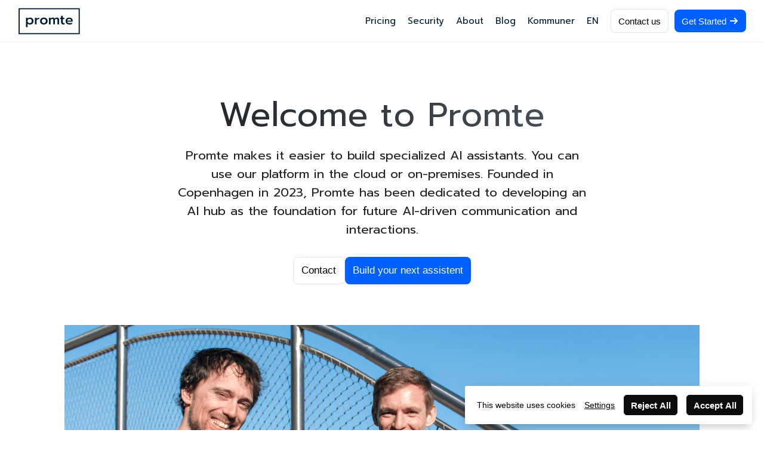

--- FILE ---
content_type: text/html;charset=utf-8
request_url: https://promte.com/en/about-us
body_size: 16502
content:
<!DOCTYPE html><html lang="en"><head><meta charset="utf-8"><meta http-equiv="x-ua-compatible" content="ie=edge"><meta name="viewport" content="width=device-width,initial-scale=1,shrink-to-fit=no"><link rel="icon" href="https://umsousercontent.com/lib_AtsQfQGWdBZjSmuH/4xjxczuq15o876qk.png"><title>Promte – easily build AI assistants</title><meta name="twitter:title" content="Promte – easily build AI assistants"><meta name="description" content="Promte is a GDPR-compliant platform that makes it easy to build AI assistants based on your own data."><meta name="twitter:description" content="Promte is a GDPR-compliant platform that makes it easy to build AI assistants based on your own data."><link rel="canonical" href="https://promte.com/en/about-us"><link rel="alternate" hreflang="da" href="https://promte.com/om-os"><link rel="alternate" hreflang="en" href="https://promte.com/en/about-us"><style data-version="2">body {
  font: normal normal 400 1em 'Prompt', -apple-system, BlinkMacSystemFont, Segoe UI, Helvetica, Arial, sans-serif;
  color: rgb(35, 35, 35);
  margin: 0;
  padding: 0;
  --wr-max: 1140px;
  position: relative;
  --card-bg: linear-gradient(45deg, rgb(255, 255, 255) 0%, rgb(241, 242, 243) 100%);
  word-wrap: anywhere;
  --color-bg: rgb(255, 255, 255);
  background: rgb(255, 255, 255);
  word-break: break-word;
  --font-text: normal normal 400 1em 'Prompt', -apple-system, BlinkMacSystemFont, Segoe UI, Helvetica, Arial, sans-serif;
  line-height: 1.5;
  --font-title: normal normal 400 1em 'Prompt', -apple-system, BlinkMacSystemFont, Segoe UI, Helvetica, Arial, sans-serif;
  --font-system: -apple-system, BlinkMacSystemFont, Segoe UI, Inter, Helvetica, Arial, sans-serif;
  overflow-wrap: anywhere;
  --border-width: 1px;
  text-rendering: optimizeLegibility;
  --color-bg-card: #f8f9fa;
  --fontSize-text: 1em;
  --card-boxShadow: 0px 19px 30px -10px rgba(21, 21, 25, 0.21);
  --fontSize-title: 2.5em;
  --color-text-link: rgb(0, 96, 255);
  --card-borderColor: rgb(235, 235, 235);
  --card-borderWidth: 1px;
  --card-borderRadius: 10px;
  --color-text-primary: rgb(0, 28, 48);
  --color-border-normal: #f1f3f5;
  --color-accent-primary: rgb(0, 96, 255);
  --color-text-secondary: rgb(35, 35, 35);
  -webkit-font-smoothing: antialiased;
  --fontWeight-text-heavy: 600;
  -moz-osx-font-smoothing: grayscale;
  --fontWeight-text-medium: 500;
  -webkit-text-size-adjust: 100%;
}
a, .link {
  color: var(--color-text-link);
  font-weight: var(--fontWeight-text-medium);
  text-decoration: none;
}
a:not(.btn):hover {
  text-decoration: underline;
}
strong {
  font-weight: var(--fontWeight-text-heavy);
}
#measure-layer {
  z-index: -1;
  position: absolute;
  visibility: hidden;
}
.wr {
  width: 100%;
  margin: 0 auto;
  padding: 0 30px;
  position: relative;
  max-width: var(--wr-max);
  box-sizing: border-box;
}
@media only screen and (max-width: 700px) {
  .wr {
    padding: 0 15px;
  }
}
.um-backdrop {
  top: 0;
  left: 0;
  right: 0;
  bottom: 0;
  z-index: -1;
  position: absolute;
}
.um-backdrop > video {
  width: 100%;
  height: 100%;
  object-fit: cover;
}
.um-backdrop > .overlay {
  top: 0;
  left: 0;
  right: 0;
  bottom: 0;
  position: absolute;
}
.madeWithUmso {
  left: 50%;
  color: rgb(43, 43, 43) !important;
  bottom: 10px !important;
  height: 30px;
  display: flex !important;
  padding: 0 9px;
  z-index: 100;
  position: fixed !important;
  animation: keyframes-badgeFade;
  font-size: 13px;
  background: #fff !important;
  box-shadow: 0 1px 3px rgba(0,0,0,0.3), 0 6px 13px rgba(0,0,0,0.1);
  transition: all 0.2s ease-in-out;
  align-items: center;
  font-family: -apple-system, BlinkMacSystemFont, 'Segoe UI', Helvetica, Arial, sans-serif;
  font-weight: 500;
  white-space: nowrap;
  margin-right: -70px !important;
  border-radius: 6px;
  text-decoration: none !important;
  transform-origin: 50% 50%;
  animation-duration: 1.3s;
  transition-property: background color;
}
.madeWithUmso svg {
  color: rgb(43, 43, 43);
  width: 66px;
  margin-top: 0;
  transition: filter 0.2s ease-in-out;
  margin-left: 6px;
}
.madeWithUmso:hover {
  color: #fff !important;
  background: #000000 !important;
}
.madeWithUmso.badge--left {
  left: initial;
  margin-left: 10px;
}
.madeWithUmso.badge--right {
  left: 100%;
  margin-left: -165px;
}
.madeWithUmso.badge--center {
  left: 50%;
  margin-left: -70px;
}
@media (max-width: 750px) {
   .madeWithUmso.footerBadge {
    left: 50%;
    margin-left: -70px;
  }
}
.madeWithUmso:hover svg {
  filter: invert(1) saturate(0);
}
@keyframes keyframes-badgeFade {
  0% {
    opacity: 0;
    transform: scale(0.8) translate(0, 10px);
  }
  80% {
    opacity: 0;
    transform: scale(0.8) translate(0, 10px);
  }
  100% {
    opacity: 1;
    transform: scale(1) translate(0, 0);
  }
}
.__umsoEditorHighlight:after {
  top: 0;
  left: 0;
  right: 0;
  border: 1px dashed #63a1ff;
  bottom: 0;
  content: "";
  z-index: 9999;
  position: absolute;
  box-shadow: inset 0 0 15px rgba(99, 161, 255, 0.1);
  border-radius: 5px;
  animation-name: keyframes-editorHighlight;
  pointer-events: none;
  animation-duration: 1.5s;
  animation-fill-mode: both;
  animation-timing-function: linear;
}
@keyframes keyframes-editorHighlight {
  0% {
    box-shadow: transparent;
    border-color: transparent;
    background-color: transparent;
  }
  45% {
    box-shadow: inset 0 0 15px rgba(99, 161, 255, 0.3);
    border-color: #63a1ff;
  }
  80% {
    box-shadow: inset 0 0 15px rgba(99, 161, 255, 0.3),;
    border-color: #63a1ff;
  }
  100% {
    box-shadow: none;
    border-color: transparent;
    background-color: transparent;
  }
}
.um-gradient-text {
  background: -webkit-linear-gradient(var(--angle), var(--from), var(--to));
  -webkit-background-clip: text;
  -webkit-text-fill-color: transparent;
}
.btn {
  font: normal normal 500 1em var(--font-system), -apple-system, BlinkMacSystemFont, Segoe UI, Helvetica, Arial, sans-serif;
  color: rgb(0, 0, 0);
  border: none;
  cursor: pointer;
  margin: 0;
  display: inline-flex;
  outline: none;
  padding: 0.7em 0.8em;
  position: relative;
  font-size: 14px;
  background: rgb(255, 255, 255);
  box-sizing: border-box;
  transition: all 0.2s ease-in-out;
  align-items: center;
  border-color: rgb(227, 227, 227);
  border-style: solid;
  border-width: 1px;
  border-radius: 8px;
  justify-content: center;
  text-decoration: none;
}
.btn span {
  text-decoration: none;
}
.btn--large {
  font-size: 1.2em;
}
.btn--clear {
  border: none !important;
  outline: none !important;
  padding: 0 !important;
  box-shadow: none !important;
  background-color: transparent !important;
}
.btn .um-arrow {
  margin-left: 0.4em;
}
.btn svg:not(.um-arrow), .btn img {
  width: initial;
  height: 1.2em;
  margin: -0.1em;
}
.btn--loading {
  cursor: wait;
  pointer-events: none;
}
.btn--loading:after {
  width: 12px;
  border: 2px solid rgba(125, 125, 125, 0.3);
  height: 12px;
  content: '';
  display: inline-block;
  animation: keyframes-buttonLoading;
  margin-left: 0.6em;
  border-radius: 50%;
  animation-duration: 0.8s;
  border-right-color: var(--color-text-secondary);
  animation-iteration-count: infinite;
  animation-timing-function: linear;
}
.btn--error {
  color: #fff !important;
  background: #c92a2a !important;
}
.btn--error:after {
  float: right;
  content: '⚠';
  padding-left: 9px;
}
.btn--success {
  color: #fff !important;
  background: #2f9e44 !important;
}
.btn--success:after {
  float: right;
  content: '✓';
  padding-left: 9px;
}
.btn--success:before {
  top: 0;
  left: 0;
  right: 0;
  bottom: 0;
  content: '';
  position: absolute;
  box-shadow: 0 0 0 0 #2f9e443b;
  border-radius: inherit;
  animation-name: keyframes-buttonSuccess;
  pointer-events: none;
  animation-duration: 0.4s;
  animation-fill-mode: both;
  animation-timing-function: ease-out;
}
.btn svg:first-child, .btn img:first-child {
  margin-right: 0.4em;
}
.btn svg:last-child, .btn img:last-child {
  margin-left: 0.4em;
}
.btn.btn--icon svg, .btn.btn--icon img {
  width: initial;
  height: 1.2em;
  margin: -0.1em;
}
.btn:hover, .btn:hover span {
  text-decoration: none;
}
.btn.primary {
  color: rgb(255, 255, 255);
  background: rgb(0, 96, 255);
  border-color: rgb(39, 39, 44);
  border-style: solid;
  border-width: 0;
}
.btn:hover {
  background: rgb(244, 244, 244);
  box-shadow: 0px 2px 6px 0px rgba(0,0,0,0.16999999999999998);
  border-color: rgb(229, 229, 229);
}
.btn.primary:hover {
  color: rgb(255, 255, 255);
  background: rgb(1, 89, 230);
  box-shadow: 0px 2px 6px 0px rgba(0,0,0,0.16999999999999998);
  border-color: rgb(39, 39, 44);
}
@keyframes keyframes-buttonSuccess {
  from {
    box-shadow: 0 0 0 0 rgba(47, 158, 68, 0);
  }
  to {
    box-shadow: 0 0 0 5px rgba(47, 158, 68, 0.3);
  }
}
@keyframes keyframes-buttonLoading {
  from {
    transform: rotate(0deg);
  }
  to {
    transform: rotate(360deg);
  }
}
.um-nav-wrapper {
  color: var(--color-text-primary);
  display: flex;
  flex-grow: 1;
  align-items: center;
}
.um-nav-wrapper .um-nav-drawerTrigger {
  display: none;
}
.um-nav-wrapper.um-space-between .um-nav-links {
  paddingleft: 30;
  margin-right: auto;
}
.um-nav-wrapper.um-links-centered .um-nav-links {
  flex: 1;
  margin: 0 auto;
}
.um-nav-wrapper.um-links-centered .um-nav-children {
  flex: 1;
  margin-right: 20px;
}
.um-nav-wrapper.um-children-centered .um-nav-links {
  flex: 1;
}
.um-nav-wrapper.um-children-centered .um-nav-children {
  flex: 1;
  margin: 0 auto;
}
.um-nav-wrapper.um-classic .um-nav-children {
  margin-right: auto;
}
.um-nav-wrapper.um-hidden .um-nav-links {
  display: none;
}
.um-nav-wrapper.um-hidden .um-nav-buttons {
  display: none;
}
.um-nav-links {
  margin: 0;
  display: flex;
  padding: 0;
  font-size: 15px;
  list-style: none;
  align-items: center;
}
.um-nav-links > li {
  position: relative;
}
.um-nav-links > li > button {
  font: inherit;
  color: inherit;
  border: none;
  cursor: pointer;
  padding: 10px;
  background: transparent;
}
.um-nav-links > li > a {
  font: inherit;
  color: inherit;
  padding: 10px 10px;
  white-space: nowrap;
}
.um-nav-links > li:hover .um-nav-flyout {
  display: flex;
}
.um-nav-flyout {
  top: 100%;
  left: 50%;
  width: 250px;
  display: none;
  padding: 10px;
  z-index: 10;
  position: absolute;
  max-width: 250px;
  min-width: 120px;
  transform: translate(-50%);
  background: var(--nav-flyout-bg);
  box-shadow: hsl(206 22% 7% / 35%) 0px 10px 38px -10px, hsl(206 22% 7% / 20%) 0px 10px 20px -15px;;
  border-radius: 5px;
}
.um-nav-flyout ul {
  margin: 0;
  display: flex;
  padding: 0;
  flex-grow: 1;
  list-style: none;
  flex-direction: column;
}
.um-nav-item {
  color: var(--color-text-primary);
  display: flex;
  padding: 8px 12px;
  align-items: center;
  border-radius: 4px;
}
.um-nav-item:hover {
  background: rgba(141,141,141,0.09);
  text-decoration: none !important;
}
.um-nav-item  span {
  color: var(--color-text-secondary);
  display: block;
  font-size: 0.9em;
  font-weight: 400;
  text-decoration: none;
}
.um-nav-item .um-icon {
  flex-shrink: 0;
  margin-right: 15px;
}
.um-nav-buttons {
  display: flex;
  align-items: center;
  margin-left: 20;
}
.um-nav-buttons > button, .um-nav-buttons > a {
  font-size: 15px !important;
  margin-left: 10px;
}
.um-nav-drawerTrigger {
  width: 3em;
  border: none;
  height: 3em;
  margin: 0;
  padding: 0;
  position: relative;
  background: transparent;
  border-radius: 4px;
}
.um-nav-drawerTrigger:after {
  top: 9px;
  left: 7px;
  width: 26px;
  height: 4px;
  content: '';
  opacity: 0.8;
  position: absolute;
  background: var(--color-text-secondary);
  box-shadow: 0 8px 0 var(--color-text-secondary), 0 16px 0 var(--color-text-secondary);
  border-radius: 2px;
}
.um-nav-drawerTrigger.um-hidden {
  display: none;
}
@keyframes keyframes-navbar {
  0% {
    opacity: 0;
    transform: scale(0.9) translate(0, -10px);
  }
  100% {
    opacity: 1;
    transform: scale(1) translate(0, 0);
  }
}
.um-nav-drawer {
  top: 10px;
  right: 10px;
  width: 90%;
  z-index: 999;
  overflow: scroll;
  position: fixed;
  font-size: 15px;
  max-width: 300px;
  background: var(--nav-flyout-bg);
  box-shadow: 0px 10px 50px -10px rgba(22, 23, 24, 0.35), 0px 10px 20px -15px rgba(22, 23, 24, 0.2);
  max-height: calc(100vh - 20px);
  border-radius: 10px;
}
.um-nav-drawer.um-hidden {
  display: none;
}
.um-nav-drawer:not(.um-hidden) {
  animation: keyframes-navbar;
  transform-origin: 100% 0;
  animation-duration: 300ms;
}
.um-nav-drawer header {
  display: flex;
  padding: 5px;
  border-bottom: 1px solid var(--color-border-normal);
  justify-content: flex-end;
}
.um-nav-drawer .um-drawer-buttons {
  margin: 25px;
  display: flex;
  flex-wrap: wrap;
  justify-content: flex-end;
}
.um-nav-drawer .um-drawer-links {
  display: flex;
  list-style: none;
  flex-direction: column;
}
.um-nav-drawer .um-drawer-links > li {
  border-bottom: 1px solid var(--color-border-normal);
}
.um-nav-drawer .um-drawer-links > li > button {
  all: unset;
  font: inherit;
  width: 100%;
  cursor: pointer;
  padding: 12px 20px;
  position: relative;
  font-size: 1em;
  box-sizing: border-box;
  font-weight: var(--fontWeight-text-medium);
}
.um-nav-drawer .um-drawer-links > li > a {
  font: inherit;
  display: block;
  padding: 12px 20px;
  font-size: 1em;
}
.um-nav-drawer .um-drawer-links > li > ul {
  margin: 0;
  display: none;
  list-style: none;
  margin-top: -5px;
  padding-left: 10px;
  margin-bottom: 10px;
  flex-direction: column;
}
.um-nav-drawer .um-drawer-links > li > ul > li > a {
  font: inherit;
  color: inherit;
  display: block;
  padding: 10px 20px;
  text-decoration: none;
}
.um-nav-drawer .um-drawer-links li.um-open > ul {
  display: flex;
}
.um-nav-drawer .um-drawer-links li.um-open button {
  font: inherit;
  color: var(--color-text-secondary);
  opacity: 0.7;
}
.um-nav-drawer .um-drawer-links li.um-open button:before {
  top: calc(50% - 2px);
  transform: rotate(135deg);
}
.um-nav-drawer .um-drawer-links > li > button:before {
  top: calc(50% - 6px);
  right: 20px;
  width: 7px;
  border: 2px solid var(--color-text-secondary);
  height: 7px;
  content: "";
  opacity: 0.6;
  position: absolute;
  transform: rotate(-45deg);
  border-top-width: 0;
  border-right-width: 0;
  border-bottom-left-radius: 2px;
}
.um-nav-drawer .um-drawer-buttons button {
  width: 100%;
  flex-grow: 1;
  font-size: 15px !important;
  margin-bottom: 10px;
}
.um-nav-drawer .um-drawer-buttons button:last-child {
  margin-bottom: 0;
}
.um-nav-drawer .um-drawer-buttons a {
  width: 100%;
  flex-grow: 1;
  font-size: 15px !important;
  margin-bottom: 10px;
}
.um-nav-drawer .um-drawer-buttons a:last-child {
  margin-bottom: 0;
}
.um-nav-drawer header .um-nav-drawerClose {
  all: unset;
  width: 40px;
  border: none;
  cursor: pointer;
  height: 40px;
  margin: 0;
  padding: 0;
  font-size: 30px;
  background: transparent;
  text-align: center;
}
.umsoModal {
  top: 50%;
  left: 50%;
  color: black;
  display: block;
  padding: 40px;
  z-index: 10001;
  position: fixed;
  min-width: 500px;
  transform: translate(-50%, -50%);
  background: white;
  box-shadow: rgba(14, 18, 22, 0.35) 0px 10px 38px -10px, rgba(14, 18, 22, 0.2) 0px 10px 20px -15px;
  min-height: 300px;
  overflow-y: initial !important;
  border-radius: 10px;
}
.umsoModalOverlay {
  top: 0;
  left: 0;
  width: 100%;
  height: 100%;
  display: block;
  z-index: 10000;
  position: fixed;
  background-color: rgba(0, 0, 0, 0.44);
}
.umsoModalWrapper {
  display: none;
}
.umsoModalWrapper.umsoModalOpen {
  display: block;
}</style><style type="text/css">.bannerWrapper {
  position: fixed;
  bottom: 10px;
  z-index: 10000;
  width: max-content;
  max-width: 45%;
  display: none;
  align-items: center;
  left: 0;
  right: 0;
  margin-left: auto;
  margin-right: auto;
  padding: 15px 15px 15px 20px;
  border-radius: 3px;
  box-shadow: 0 9px 15px -5px rgba(0, 0, 0, 0.2), 0 -2px 17px rgba(0, 0, 0, 0.06);
  box-sizing: border-box;
  font-family: -apple-system, BlinkMacSystemFont, 'Segoe UI', Helvetica, Arial, sans-serif,
    'Apple Color Emoji', 'Segoe UI Emoji', 'Segoe UI Symbol';
  line-height: 1.5;
  font-style: normal;
  font-weight: 500;
  font-size: 14px;
}

.bannerWrapper.showInEditor {
  display: flex;
}

.bannerWrapper.left {
  margin-left: 20px;
}

.bannerWrapper.right {
  margin-right: 20px;
}

.cookieBannerButton {
  flex-shrink: 0;
  margin-left: 15px;
  color: inherit;
  padding: 0.5em 0.7em;
  border-radius: 5px;
  font-family: inherit;
  font-size: 15px;
  font-weight: 600;
  cursor: pointer;
  min-width: 30px;
}

.cookieBannerSettingsButton {
  background: none;
  border: none;
  padding: 0;
  color: black;
  cursor: pointer;
  margin-left: 15px;
  text-decoration: underline;
  font-size: 1em;
  flex-shrink: 0;
}

.cookieBannerButton.dark {
  background-color: inherit;
  border: 1px solid #0c0c0c;
  color: #0c0c0c;
}

.cookieBannerButton.primary.dark {
  background-color: #0c0c0c;
  border: 1px solid #0c0c0c;
  color: #ffffff;
}

.cookieBannerButton.light {
  background-color: inherit;
  border: 1px solid #f5f5f5;
  color: #f5f5f5;
}

.cookieBannerButton.primary.light {
  background-color: #f5f5f5;
  border: 1px solid #f5f5f5;
  color: #000000;
}

.cookieBannerButton:hover {
  transition: 0.3s;
}

.cookieBannerButton.primary.dark:hover {
  background-color: #313131;
  border-color: #313131;
}

.cookieBannerButton.primary.light:hover {
  background-color: #d3d3d3;
  border-color: #d3d3d3;
}

.buttonWrapper {
  display: flex;
  flex-shrink: 0;
}

@media only screen and (max-width: 1000px) {
  .bannerWrapper {
    max-width: 60%;
  }
}

@media only screen and (max-width: 750px) {
  .bannerWrapper {
    min-width: 100%;
    bottom: 0px;
    border-radius: 0px;
    justify-content: center;
  }

  .bannerWrapper {
    margin: 0px;
    padding: 25px 30px 25px 30px;
  }

  .bannerWrapper.left {
    margin-left: 0;
  }

  .bannerWrapper.right {
    margin-left: 0;
  }
}

@media only screen and (max-width: 500px) {
  .bannerWrapper {
    flex-direction: column;
    text-align: center;
  }

  .cookieBannerButton {
    margin: 15px 0 0 0;
  }

  .cookieBannerSettingsButton {
    padding-top: 10px;
    margin: 0;
  }

  .buttonWrapper {
    display: flex;
  }

  .buttonWrapper > #bannerRejectAllButton {
    margin-right: 15px;
  }
}
.cookieSettingsModal {
  display: flex;
  flex-direction: column;
  justify-content: space-between;
  font-family: -apple-system, BlinkMacSystemFont, 'Segoe UI', Helvetica, Arial, sans-serif,
    'Apple Color Emoji', 'Segoe UI Emoji', 'Segoe UI Symbol';
  line-height: 1.5;
  font-style: normal;
  font-weight: 500;
  font-size: 14px;
  max-width: 500px;
}

.cookieSettingsSummary {
  max-height: calc(100vh - 200px);
  overflow-y: auto;
}

.cookieSettingsCheckboxes {
  margin: 30px 10px 30px 0px;
}

.umsoModal .categoryName {
  margin-left: 10px;
  font-weight: 600;
  font-size: 16px;
  cursor: pointer;
}

.umsoModal .categorySummary {
  margin-left: 35px;
  margin-bottom: 30px;
  margin-top: 5px;
  cursor: pointer;
}

.umsoModal .checkbox {
  display: flex;
  align-items: center;
}

.umsoModal .checkboxWrapper .required {
  cursor: default !important;
  opacity: 0.8;
}

.umsoModal .checkbox > input {
  position: relative;
  width: 22px;
  height: 22px;
  border-radius: 3px;
  transition: background-color 0.13s ease;
  outline: none;
  cursor: pointer;
  -webkit-appearance: none;
  -moz-appearance: none;
  -o-appearance: none;
  appearance: none;
  transition-duration: 0.3s;
  background-color: #ffffff;
}

.umsoModal .checkbox > input:disabled {
  cursor: default !important;
  opacity: 0.8;
}

.umsoModal .checkbox > input:hover {
  opacity: 0.8;
}

.umsoModal .checkbox > input::after {
  display: block;
  content: '';
  position: absolute;
  left: 8px;
  top: 3px;
  width: 5px;
  height: 10px;
  border: solid #000000;
  border-width: 0 2px 2px 0;
  opacity: 0;
  transform: scale(0.4) rotate(45deg);
  transition: opacity 0.15s ease 0s, transform 0.15s ease 0s;
}

.umsoModal .checkbox > input:checked::after {
  opacity: 1;
  transform: scale(1) rotate(45deg);
}

.cookieSettingsActions {
  display: flex;
  margin-top: 20px;
  flex-direction: row;
  justify-content: space-between;
  line-height: 1em;
}

.cookieSettingsButton {
  display: none;
  font-family: inherit;
  cursor: pointer;
  position: absolute;
  bottom: 10px;
  left: 10px;
  z-index: 100;
  border-radius: 7px;
  font-size: 14px;
  padding: 3px 10px;
}

.cookieSettingsButtonRelative {
  position: relative;
  bottom: 0;
  left: 0;
}

@media only screen and (max-width: 1000px) {
  .bannerWrapper {
    max-width: 60%;
  }
}

@media only screen and (max-width: 750px) {
  .umsoModal {
    min-width: 70%;
    font-size: 13px;
  }

  .umsoModal .categoryName {
    font-size: 14px;
  }

  .umsoModal .categorySummary {
    margin-left: 0;
  }
}

@media only screen and (max-width: 400px) {
  .cookiePolicyButton {
    margin-bottom: 15px;
  }

  .cookieSettingsActions {
    margin-top: 20px;
    flex-direction: column;
  }
}
</style><style data-version="2" data-content="sections">._58ce83d8 {
  top: var(--um-banner-height, 0px);
  left: 0;
  right: 0;
  height: 70px;
  display: flex;
  z-index: 99;
  position: fixed;
  background: rgb(255, 255, 255);
  align-items: center;
  border-bottom: var(--border-width) solid var(--color-border-normal);
}
._58ce83d8 > .wr {
  height: 100%;
}
._5859e61e {
  width: 100%;
  height: 100%;
  display: flex;
  flex-direction: column;
  justify-content: space-between;
}
._157dc3d3 {
  height: 100%;
  display: flex;
  padding: 0 30px;
  position: relative;
  flex-grow: 1;
  align-items: center;
  border-radius: 5px;
  flex-direction: row;
  --nav-flyout-bg: var(--color-bg);
}
._e45b5504 {
  --nav-flyout-bg: rgb(255, 255, 255);
}
._32caed59 {
  margin: 0;
  margin-right: auto;
}
._32caed59 > a, ._32caed59 > span {
  font: var(--font-title);
  color: inherit;
  display: flex;
  align-items: center;
  line-height: 0;
}
._32caed59 > a:hover, ._32caed59 > span:hover {
  text-decoration: none;
}
._32caed59 > a > div + span, ._32caed59 > span > div + span {
  margin-left: calc(15px * var(--gap));
}
._b9923f60 {
  display: block;
  max-width: calc(200px * var(--scale));
  max-height: calc(50px * var(--scale));
}
._09e39c25 {
  position: relative;
  --card-bg: rgb(255, 255, 255);
  padding-top: calc(80px + 70px);
  padding-bottom: 50px;
  --card-boxShadow: 0px 0px 0px 0px rgba(0,0,0,0.1);
  --card-borderColor: rgb(239, 239, 239);
  --card-borderWidth: 0px;
  --card-borderRadius: 0px;
}
._09e39c25 > .wr {
  position: initial;
}
._f3b4b176 {
  display: flex;
  align-items: center;
  flex-direction: column;
}
._69b36408 {
  display: flex;
  text-align: left;
  align-items: center;
  flex-shrink: 0;
  flex-direction: column;
  padding-bottom: 60px;
}
._4cc52605 {
  display: flex;
  text-align: center;
  align-items: center;
  flex-direction: column;
}
._4cc52605 > p {
  font-size: 1.3em;
  max-width: 700px;
}
._4cc52605 > h1 {
  font-size: var(--fontSize-title-section, 3.5em);
}
._4cc52605 > h2 {
  font-size: var(--fontSize-title-section, 3em);
}
@media (max-width: 500px) {
  ._4cc52605 > p {
    font-size: 1em;
  }
  ._4cc52605 > h1, ._4cc52605 > h2 {
    font-size: 2.5em;
  }
}
._953caf97 {
  color: var(--color-accent-primary);
  margin-top: 0;
}
._b244fce7 {
  font: var(--font-title);
  color: var(--color-text-primary);
  margin: 0 0 0 0;
  font-size: var(--fontSize-title);
}
._0e2d4f6e {
  margin: 0.5em 0 30px 0;
  font-size: 1.2em;
}
._84570caa {
  gap: 15px;
  display: flex;
  flex-wrap: wrap;
  justify-content: center;
}
._3270da9d {
  font-size: 1.05em;
}
._67b00ce9 {
  color: var(--card-textColorSecondary);
  display: flex;
  padding: 8px;
  background: var(--card-bg);
  box-shadow: var(--card-boxShadow);
  box-sizing: border-box;
  border-color: var(--card-borderColor);
  border-style: solid;
  border-width: var(--card-borderWidth);
  border-radius: var(--card-borderRadius);
}
._67b00ce9:empty {
  display: none;
}
._cc34f872 {
  color: inherit;
  transition: transform 0.2s ease-in-out;
  font-weight: inherit;
  text-decoration: none;
}
._cc34f872:hover {
  transform: scale(1.03);
  text-decoration: none !important;
}
._a87a892d {
  width: 100%;
  height: 100%;
  box-sizing: border-box;
  object-fit: cover;
  border-radius: calc(var(--card-borderRadius) - 5px);
}
._b79d1517 {
  position: relative;
  --card-bg: rgb(255, 255, 255);
  padding-top: 80px;
  padding-bottom: 50px;
  --card-boxShadow: 0px 0px 0px 0px rgba(0,0,0,0.1);
  --card-borderColor: rgb(239, 239, 239);
  --card-borderWidth: 0px;
  --card-borderRadius: 0px;
}
._b79d1517 > .wr {
  position: initial;
}
._47712584 {
  display: flex;
  align-items: center;
  flex-direction: column;
}
._8b86d78c {
  display: flex;
  text-align: left;
  align-items: center;
  flex-shrink: 0;
  flex-direction: column;
  padding-bottom: 60px;
}
._fda341db {
  color: var(--color-text-primary);
  border: 1px solid var(--color-border-normal);
  display: flex;
  padding: 0.4em 0.6em;
  font-size: 0.9em;
  transition: background 0.2s ease-in-out;
  border-radius: 2em;
  margin-bottom: 1.5em;
  text-decoration: none;
}
a._fda341db:hover {
  text-decoration: none;
}
._fda341db span {
  margin: 0 0.4em;
}
._fda341db span:last-child {
  color: var(--color-text-link);
}
._d6dad5db {
  display: flex;
  text-align: center;
  align-items: center;
  flex-direction: column;
}
._d6dad5db > p {
  font-size: 1.3em;
  max-width: 700px;
}
._d6dad5db > h1 {
  font-size: var(--fontSize-title-section, 3.5em);
}
._d6dad5db > h2 {
  font-size: var(--fontSize-title-section, 3em);
}
@media (max-width: 500px) {
  ._d6dad5db > p {
    font-size: 1em;
  }
  ._d6dad5db > h1, ._d6dad5db > h2 {
    font-size: 2.5em;
  }
}
._1e10ec9b {
  color: var(--color-accent-primary);
  margin-top: 0;
}
._e43c5961 {
  font: var(--font-title);
  color: var(--color-text-primary);
  margin: 0 0 0 0;
  font-size: var(--fontSize-title);
}
._d0ecd6b4 {
  margin: 0.5em 0 30px 0;
  font-size: 1.2em;
}
._510ef80a {
  gap: 15px;
  display: flex;
  flex-wrap: wrap;
  justify-content: center;
}
._d8babdae {
  font-size: 1.05em;
}
._f207b287 {
  color: var(--card-textColorSecondary);
  display: flex;
  padding: 8px;
  background: var(--card-bg);
  box-shadow: var(--card-boxShadow);
  box-sizing: border-box;
  border-color: var(--card-borderColor);
  border-style: solid;
  border-width: var(--card-borderWidth);
  border-radius: var(--card-borderRadius);
}
._f207b287:empty {
  display: none;
}
._a88e277e {
  color: inherit;
  transition: transform 0.2s ease-in-out;
  font-weight: inherit;
  text-decoration: none;
}
._a88e277e:hover {
  transform: scale(1.03);
  text-decoration: none !important;
}
._a723df82 {
  width: 100%;
  height: 100%;
  box-sizing: border-box;
  object-fit: cover;
  border-radius: calc(var(--card-borderRadius) - 5px);
}
._19981e84 {
  position: relative;
  --card-bg: linear-gradient(45deg, rgb(255, 255, 255) 0%, rgb(241, 242, 243) 100%);
  padding-top: 50px;
  padding-bottom: 50px;
  --card-boxShadow: 0px 19px 30px -10px rgba(21, 21, 25, 0.21);
  --card-borderColor: rgb(235, 235, 235);
  --card-borderWidth: 1px;
  --card-borderRadius: 10px;
  --color-text-secondary: rgb(0, 28, 48);
}
._fb1c55f5 {
  color: var(--card-textColorSecondary);
  display: flex;
  padding: 2em;
  background: var(--card-bg);
  box-shadow: var(--card-boxShadow);
  box-sizing: border-box;
  align-items: center;
  border-color: var(--card-borderColor);
  border-style: solid;
  border-width: var(--card-borderWidth);
  border-radius: var(--card-borderRadius);
  justify-content: space-between;
}
@media (max-width: 800px) {
  ._fb1c55f5 {
    align-items: start;
    flex-direction: column;
  }
}
._dd9f5fac {
  color: inherit;
  transition: transform 0.2s ease-in-out;
  font-weight: inherit;
  text-decoration: none;
}
._dd9f5fac:hover {
  transform: scale(1.03);
  text-decoration: none !important;
}
._16ed1cc4 > p {
  font-size: 1.1em;
  max-width: 700px;
}
._16ed1cc4 > h1 {
  font-size: 2em;
}
._16ed1cc4 > h2 {
  font-size: 2em;
}
._48f0079d {
  color: var(--color-accent-primary);
  margin-top: 0;
}
._bbaaa7e5 {
  font: var(--font-title);
  color: var(--card-textColorPrimary, var(--color-text-primary));
  margin: 0 0 0 0;
  font-size: var(--fontSize-title);
}
._eaea80f2 {
  margin: 0.5em 0 0 0;
  font-size: 1.2em;
}
@media (max-width: 800px) {
  ._bb9e602f {
    margin: 1em -1em -1em -1em;
  }
}
._f2ebd61d {
  gap: 15px;
  display: flex;
  flex-wrap: wrap;
}
._54eb36ae {
  font-size: 1em;
}
._f607fe85 {
  position: relative;
  --card-bg: rgb(255, 255, 255);
  background: rgba(255,255,255,0.5);
  padding-top: 50px;
  padding-bottom: 50px;
  --card-boxShadow: 0px 19px 30px -10px rgba(21, 21, 25, 0.21);
  --card-borderColor: rgb(231, 231, 231);
  --card-borderWidth: 1px;
  --card-borderRadius: 10px;
  --card-textColorPrimary: rgb(46, 46, 46);
  --card-textColorSecondary: rgb(200, 200, 200);
}
._716cf616 {
  display: flex;
  flex-direction: column;
}
._d67bdd6b {
  display: flex;
  align-items: center;
  flex-direction: column;
}
._52a3c2cf {
  color: var(--color-accent-primary);
  margin-top: 0;
}
._457bf82f {
  font: var(--font-title);
  color: var(--color-text-primary);
  margin: 0 0 0 0;
  font-size: var(--fontSize-title);
}
._8cb50315 {
  margin: 0.5em 0 30px 0;
  font-size: 1.2em;
}
._368aed9e {
  gap: 3em;
  margin: 0 auto;
  display: grid;
  max-width: 100%;
  grid-template-columns: repeat(auto-fill, minmax(250px, 1fr));
}
._ae2d9212 {
  color: var(--card-textColorSecondary);
  display: flex;
  padding: 1em;
  max-width: 300px;
  background: var(--card-bg);
  box-shadow: var(--card-boxShadow);
  box-sizing: border-box;
  text-align: center;
  align-items: center;
  border-color: var(--card-borderColor);
  border-style: solid;
  border-width: var(--card-borderWidth);
  border-radius: var(--card-borderRadius);
  flex-direction: column;
}
._1459a925 {
  color: inherit;
  transition: transform 0.2s ease-in-out;
  font-weight: inherit;
  text-decoration: none;
}
._1459a925:hover {
  transform: scale(1.03);
  text-decoration: none !important;
}
._23745b84 {
  width: 100%;
  border-radius: calc(var(--card-borderRadius)*0.6);
}
._07de699c {
  color: var(--card-textColorPrimary, var(--color-text-primary));
  font-size: 1.1em;
  margin-top: 1em;
  font-weight: var(--fontWeight-text-medium);
}
._6e3b4a10 {
  color: var(--card-textColorPrimary, var(--color-text-primary));
  display: flex;
  margin-top: 1em;
  margin-bottom: 1em;
}
._4c82c334 {
  color: inherit;
  margin: 0 0.3em;
}
._f35cec7b {
  display: block;
}
._95960dd3 {
  padding: 1em;
}
._cee2013a {
  position: relative;
  padding-top: 50px;
  padding-bottom: 50px;
}
._7e10e0c8 {
  display: flex;
  text-align: center;
  align-items: center;
  flex-direction: column;
}
._7321c034 {
  color: var(--color-accent-primary);
  margin-top: 0;
}
._1d319c09 {
  font: var(--font-title);
  color: var(--color-text-primary);
  margin: 0 0 0 0;
  font-size: var(--fontSize-title);
}
._5354cca2 {
  margin: 0.5em 0 30px 0;
  font-size: 1.2em;
}
._837ba37f {
  gap: 3em;
  display: flex;
  flex-wrap: wrap;
  align-items: center;
  justify-content: center;
}
._37178f04 {
  flex: unset;
  height: 26px;
  display: block;
  object-fit: contain;
}
._c4b89fde {
  color: rgb(246, 250, 251);
  display: flex;
  padding: 30px 0 60px 0;
  position: relative;
  background: rgb(0, 28, 48);
  border-top: 1px solid var(--color-border-normal);
  padding-bottom: 0.4em;
  --color-text-primary: rgb(255, 255, 255);
  --color-text-secondary: rgb(246, 250, 251);
}
._bea1daea {
  gap: 40px;
  display: flex;
  justify-content: space-between;
}
@media (max-width: 500px) {
  ._bea1daea {
    display: flex;
    align-items: flex-start;
    flex-direction: column;
    justify-content: flex-start;
  }
}
._c0e4633f {
  font-size: 1em;
}
._a6d0f97b {
  margin-top: 10px;
}
._9fc8f72f {
  display: block;
  max-width: calc(200px * var(--scale));
  max-height: calc(40px * var(--scale));
}
._4dba2c1d {
  gap: 10px;
  display: flex;
  margin-top: 1em;
}
._3d4606c5 {
  color: inherit;
}
._3d4606c5:hover {
  color: var(--color-text-primary);
}
._317000c4 {
  display: block;
}
._370825cf {
  margin: -10px;
  display: flex;
  margin-top: 10px;
  align-items: flex-start;
  flex-direction: column;
}
._370825cf > * {
  margin: 10px;
}
._6d77f4ac {
  gap: 80px;
  margin: 0;
  display: flex;
  padding: 0;
  flex-wrap: wrap;
  list-style: none;
}
._f7277ae9 {
  color: var(--color-text-primary);
  margin: 0 0 5px 0;
  font-weight: var(--fontWeight-text-medium);
}
._a1fe80f4 {
  margin: 0;
  padding: 0;
  list-style: none;
}
._171c7314 {
  padding: 5px 0;
  font-size: 0.9em;
}
._7d179ab3 {
  color: var(--color-text-secondary);
  padding: 10px 0;
}</style><link href="https://fonts.googleapis.com/css2?family=Prompt:wght@400&amp;family=Prompt:wght@400;500;600&amp;display=block" rel="stylesheet"><script async="" src="https://www.googletagmanager.com/gtag/js?id=G-7N68NX8NY2" data-cs-category="performance" class="_iub_cs_activate" type="text/plain"></script><script async="" data-cs-category="performance" class="_iub_cs_activate" type="text/plain">window.dataLayer = window.dataLayer || [];
function gtag(){dataLayer.push(arguments);}
gtag('js', new Date());
gtag('config', 'G-7N68NX8NY2');</script><script data-cs-category="performance" class="_iub_cs_activate" type="text/plain">(function(w,d,s,l,i){w[l]=w[l]||[];w[l].push({'gtm.start':
new Date().getTime(),event:'gtm.js'});var f=d.getElementsByTagName(s)[0],
j=d.createElement(s),dl=l!='dataLayer'?'&l='+l:'';j.async=true;j.src=
'https://www.googletagmanager.com/gtm.js?id='+i+dl;f.parentNode.insertBefore(j,f);
})(window,document,'script','dataLayer','GTM-MJ3NMHLD');</script><script>
  document.addEventListener("DOMContentLoaded", function() {
    const container = document.querySelector("div._8360c4dd");
    if (!container) return;
    
    const images = Array.from(container.querySelectorAll("img"));
    const totalImages = images.length;
    
    const maxVisible = window.matchMedia("(max-width: 768px)").matches ? 5 : 25;
    
    if (totalImages <= maxVisible) return; 

    
    images.forEach((img, index) => {
      img.style.height = "36px";
      img.style.width = "auto";
      img.style.transition = "opacity 0.5s"; 
      img.style.display = (index < maxVisible) ? "inline-block" : "none";
      img.style.opacity = 1;
    });

    
    const visibleImages = images.slice(0, maxVisible);
    const hiddenImages = images.slice(maxVisible);


    function swapImage() {
      if (hiddenImages.length === 0) return;
      

      const visibleIndex = Math.floor(Math.random() * visibleImages.length);
      const visibleImg = visibleImages[visibleIndex];
      
    
      const hiddenImg = hiddenImages.shift();
      
      
      visibleImg.style.opacity = 0;
      

      setTimeout(() => {
        
        const tempSrc = visibleImg.src;
        const tempAlt = visibleImg.alt;
        
        visibleImg.src = hiddenImg.src;
        visibleImg.alt = hiddenImg.alt;
        
        hiddenImg.src = tempSrc;
        hiddenImg.alt = tempAlt;
        
        
        visibleImg.style.opacity = 1;
        

        hiddenImages.push(hiddenImg);
      }, 500);
    }

    
    setInterval(swapImage, 2000);
  });
</script>

  
<style>
  #custom-modal {
    display: none;
    position: fixed;
    z-index: 9999;
    left: 0;
    top: 0;
    width: 100%;
    height: 100%;
    overflow: auto;
    background-color: rgba(0,0,0,0.4);
  }

  #custom-modal-content {
    background-color: white;
    margin: 15% auto;
    padding: 30px;
    border-radius: 10px;
    width: 90%;
    max-width: 400px;
    text-align: center;
  }

  .modal-button {
    display: block;
    margin: 10px auto;
    padding: 12px 20px;
    background-color: #333;
    color: white;
    border: none;
    border-radius: 6px;
    cursor: pointer;
    font-size: 16px;
  }

  .modal-close {
    margin-top: 15px;
    color: #888;
    cursor: pointer;
    text-decoration: underline;
    font-size: 14px;
  }
</style>

<div id="custom-modal">
  <div id="custom-modal-content">
    <h3>Hvordan vil du fortsætte?</h3>
    <button id="kommune-button" class="modal-button">Log ind som kommune</button>
    <button id="open-button" class="modal-button">Opret bruger eller log ind i åben løsning</button>
    <div id="close-modal" class="modal-close">Luk</div>
  </div>
</div>

<script>document.addEventListener("DOMContentLoaded",function(){document.getElementById("kommune-button").addEventListener("click",function(){window.location.href="https://kommune.applai.dk"}),document.getElementById("open-button").addEventListener("click",function(){window.location.href="https://chat.applai.io/?create=1"}),document.getElementById("close-modal").addEventListener("click",function(){document.getElementById("custom-modal").style.display="none"})})</script>

<script type="application/ld+json">
{
  "@context": "https://schema.org",
  "@type": "Organization",
  "name": "Promte",
  "url": "https://promte.com",
  "logo": "https://promte.com/logo.png"
}
</script>

<script>!function(){var e,n=window.location.pathname.match(/^\/blog\/page\/(\d+)\/?$/);n&&1<parseInt(n[1],10)&&((e=document.createElement("meta")).name="robots",e.content="noindex,follow",document.head.appendChild(e))}()</script></head><body><section class="_58ce83d8"><div class="_5859e61e"><div class="_157dc3d3"><nav id="yga4xqy28a" class="_e45b5504 um-nav-wrapper um-classic um-hidden"><div class="um-nav-children"><div class="_32caed59" style="--gap:0.1;font-size:16px"><a href="/en"><div class="_8c82ce03" style="--scale:0.9"><img src="https://umsousercontent.com/lib_AtsQfQGWdBZjSmuH/1wjzi4a11kvoceyd.svg" class="_b9923f60" alt="Final logo v.2. 28-01-25.svg"></div><span class="_11650ac9"></span></a></div></div><ul class="um-nav-links"><li><a href="/en/pricing">Pricing</a></li><li><a href="/en/security">Security</a></li><li><button>About</button><div class="um-nav-flyout"><ul><li><a href="/en/about-us" class="um-nav-item"><div>About us</div></a></li><li><a href="https://promte.com/blog" class="um-nav-item"><div>Blog</div></a></li><li><a href="/en/contact" class="um-nav-item"><div>Contact us</div></a></li></ul></div></li><li><a href="https://promte.com/blog">Blog</a></li><li><a href="/kommuner">Kommuner</a></li><li><button>EN</button><div class="um-nav-flyout"><ul style="width:140px"><li><a href="https://promte.com/om-os" class="um-nav-item"><div>dansk</div></a></li></ul></div></li></ul><div class="um-nav-buttons"><a href="/en/contact" id="hq3rpu5ci5r" class="_e72e75b2 btn"><span>Contact us</span></a><button target="_blank" rel="noopener noreferrer" id="jwrs7g98e7h" class="_89517563 btn primary"><span>Get Started</span><svg width="1em" viewBox="0 0 15 12" xmlns="http://www.w3.org/2000/svg" class="um-arrow"><path d="M9.6 7H1a1 1 0 1 1 0-2h8.6L7 2.4A1 1 0 0 1 8.4 1l4.3 4.2c.2.3.3.5.3.8 0 .3-.1.5-.3.7L8.4 11A1 1 0 1 1 7 9.5L9.6 7z" fill="currentColor"></path></svg></button><script>document.getElementById("jwrs7g98e7h").addEventListener("click",function(e){document.getElementById("custom-modal").style.display="block"})</script></div></nav><button id="yga4xqy28a-drawerTrigger" class="um-nav-drawerTrigger" title="Open Mobile Menu"></button><div id="yga4xqy28a-drawer" class="_e45b5504 um-nav-drawer um-hidden"><header><button class="um-nav-drawerClose"><svg xmlns="http://www.w3.org/2000/svg" width="24" height="24" viewBox="0 0 24 24" fill="none" stroke="currentColor" stroke-width="2" stroke-linecap="round" stroke-linejoin="round"><line x1="18" y1="6" x2="6" y2="18"></line><line x1="6" y1="6" x2="18" y2="18"></line></svg></button></header><div class="um-drawer-links"><li><button>Language: EN</button><ul><li><a href="https://promte.com/om-os">dansk</a></li></ul></li></div><div class="um-drawer-links"><li><a href="/en/pricing">Pricing</a></li><li><a href="/en/security">Security</a></li><li><button>About</button><ul><li><a href="/en/about-us">About us</a></li><li><a href="https://promte.com/blog">Blog</a></li><li><a href="/en/contact">Contact us</a></li></ul></li><li><a href="https://promte.com/blog">Blog</a></li><li><a href="/kommuner">Kommuner</a></li></div><div class="um-drawer-buttons"><a href="/en/contact" id="d_hq3rpu5ci5r" class="_e72e75b2 btn"><span>Contact us</span></a><button target="_blank" rel="noopener noreferrer" id="d_jwrs7g98e7h" class="_89517563 btn primary"><span>Get Started</span><svg width="1em" viewBox="0 0 15 12" xmlns="http://www.w3.org/2000/svg" class="um-arrow"><path d="M9.6 7H1a1 1 0 1 1 0-2h8.6L7 2.4A1 1 0 0 1 8.4 1l4.3 4.2c.2.3.3.5.3.8 0 .3-.1.5-.3.7L8.4 11A1 1 0 1 1 7 9.5L9.6 7z" fill="currentColor"></path></svg></button><script>document.getElementById("d_jwrs7g98e7h").addEventListener("click",function(e){document.getElementById("custom-modal").style.display="block"})</script></div></div><script>!function(){const e=document.getElementById('yga4xqy28a');if(!e)return;const t=document.getElementById('yga4xqy28a-drawerTrigger'),n=document.getElementById('yga4xqy28a-drawer');document.addEventListener('click',(function(e){n.contains(e.target)||e.target===t||n.classList.add('um-hidden')}));const d=n.querySelector('.um-nav-drawerClose'),s=n.querySelectorAll('.um-drawer-links > li > button'),i=e.querySelector('.um-nav-children'),r=e.querySelector('.um-nav-links'),c=e.querySelector('.um-nav-buttons');t.addEventListener('click',(function(){n.classList.remove('um-hidden')})),d.addEventListener('click',(function(){n.classList.add('um-hidden')})),s.forEach((function(e){e.addEventListener('click',(function(){this.parentNode.classList.toggle('um-open')}))}));let o=0,u=!0;function a(){!1===u&&(o=(i?.offsetWidth||0)+(r?.offsetWidth||0)+(c?.offsetWidth||0)),l()}function l(){e.offsetWidth-10<o?(u=!0,e.classList.add('um-hidden'),t.classList.remove('um-hidden')):(u=!1,e.classList.remove('um-hidden'),t.classList.add('um-hidden'),n.classList.add('um-hidden'))}new ResizeObserver(l).observe(document.body),i&&new ResizeObserver(a).observe(i),c&&new ResizeObserver(a).observe(c),r&&new ResizeObserver(a).observe(r),a(),l()}();</script></div></div></section><section class="_09e39c25"><div class="wr"><div class="_f3b4b176"><div class="_69b36408"><header class="_4cc52605"><h1 class="_b244fce7"><span class="um-gradient-text" style="--from:#212529;--to:#495057;--angle:45deg">Welcome to Promte</span></h1><p class="_0e2d4f6e">Promte makes it easier to build specialized AI assistants. You can use our platform in the cloud or on-premises. Founded in Copenhagen in 2023, Promte has been dedicated to developing an AI hub as the foundation for future AI-driven communication and interactions.</p></header><div class="_84570caa"><a href="/en/contact" id="jbtx4bdlsaa" class="_3270da9d btn"><span>Contact</span></a><a href="https://chat.applai.io/?create=1" id="8gvsukdxuba" class="_3270da9d btn primary"><span>Build your next assistent</span></a></div></div><div class="_67b00ce9"><img src="https://umsousercontent.com/lib_AtsQfQGWdBZjSmuH/heqwrmdd38h5smdu.png?w=1024&amp;dpr=2" class="_a87a892d" alt="Applai Team photo.png"></div></div></div></section><section class="_b79d1517"><div class="wr"><div class="_47712584"><div class="_8b86d78c"><header class="_d6dad5db"><h3 class="_1e10ec9b">Før hed vi Applai, nu hedder vi Promte</h3><h2 class="_e43c5961"><span class="um-gradient-text" style="--from:#212529;--to:#495057;--angle:45deg">Welcome to Promte</span></h2><p class="_d0ecd6b4">Promte makes it easier to build specialized AI assistants. You can use our platform in the cloud or on-premises. Founded in Copenhagen in 2023, Promte has been dedicated to developing an AI hub as the foundation for future AI-driven communication and interactions.</p></header><div class="_510ef80a"><a href="https://promte.com/blog/applai-skifter-navn-til-promte" id="jbtx4bdlsaa" class="_d8babdae btn"><span>Contact</span></a></div></div><div class="_f207b287"></div></div></div></section><section class="_19981e84"><div class="wr"><div class="_fb1c55f5"><header class="_16ed1cc4"><h2 class="_bbaaa7e5">Contact details</h2><p class="_eaea80f2">Promte ApS<br>Address: <a rel="noopener noreferrer nofollow" href="https://www.google.com/maps/place//data=!4m2!3m1!1s0x4652532fe991d6ff:0x48278a2e53dd4e68?sa=X&amp;ved=1t:8290&amp;ictx=111">Kanonbådsvej 2, 1437 København K, Denmark</a><br>Email: <a rel="noopener noreferrer nofollow" href="mailto:contact@applai.dk">contact@promte.com</a><br>Phone: <a rel="noopener noreferrer nofollow" href="tel:+4528762298">+45 2876 2298</a><br>CVR: 44041405</p></header><div class="_bb9e602f"></div></div></div></section><section class="_f607fe85"><div class="wr"><div class="_716cf616"><header class="_d67bdd6b"><h2 class="_457bf82f"><strong>Meet the team behind Promte</strong></h2><p class="_8cb50315">Promte was born from a shared vision of three tech enthusiasts: Victor Skovbæk Skytte, Mathias Villads Bech Jørgensen, and Christian Reilly Vingborg, who bring deep expertise in data management and AI. Together, they set out to leverage data and AI to enhance how enterprises and the public sector work with artificial intelligence.</p></header><div class="_368aed9e"><div class="_ae2d9212"><img src="https://umsousercontent.com/lib_AtsQfQGWdBZjSmuH/g4aiugee4bv0emxw.png?w=200&amp;h=180&amp;fit=crop&amp;dpr=2" class="_23745b84" alt="Mathias.png"><span class="_07de699c">Mathias Jørgensen</span><span class="_f75f8d07">Co-founder</span><div class="_6e3b4a10"><a href="https://www.linkedin.com/in/mathiasvillads/" class="_4c82c334"><img class="um-icon _f35cec7b" src="https://umsousercontent.com/lib_oNNIsRRJLnhKdcsI/zz6wqm9c7zuhbndd.svg?w=24&amp;h=24&amp;dpr=2" alt="linkedin.svg" style="position:relative;width:24px;height:24px;display:block;object-fit:contain"></a><a href="mailto:mathias@promte.com" class="_4c82c334"><img class="um-icon _f35cec7b" src="https://umsousercontent.com/lib_oNNIsRRJLnhKdcsI/t98dd8pf305dsldh.svg?w=24&amp;h=24&amp;dpr=2" alt="email.svg" style="position:relative;width:24px;height:24px;display:block;object-fit:contain"></a></div><span class="_95960dd3"></span></div><div class="_ae2d9212"><img src="https://umsousercontent.com/lib_AtsQfQGWdBZjSmuH/ustivtkv5932ietj.png?w=200&amp;h=180&amp;fit=crop&amp;dpr=2" class="_23745b84" alt="Christian.png"><span class="_07de699c">Christian Vingborg</span><span class="_f75f8d07">Co-founder</span><div class="_6e3b4a10"><a href="https://www.linkedin.com/in/christian-reilly-vingborg/" class="_4c82c334"><img class="um-icon _f35cec7b" src="https://umsousercontent.com/lib_oNNIsRRJLnhKdcsI/zz6wqm9c7zuhbndd.svg?w=24&amp;h=24&amp;dpr=2" alt="linkedin.svg" style="position:relative;width:24px;height:24px;display:block;object-fit:contain"></a><a href="mailto:christian@promte.com" class="_4c82c334"><img class="um-icon _f35cec7b" src="https://umsousercontent.com/lib_oNNIsRRJLnhKdcsI/t98dd8pf305dsldh.svg?w=24&amp;h=24&amp;dpr=2" alt="email.svg" style="position:relative;width:24px;height:24px;display:block;object-fit:contain"></a></div><span class="_95960dd3"></span></div><div class="_ae2d9212"><img src="https://umsousercontent.com/lib_AtsQfQGWdBZjSmuH/bktslszppwy8ib3c.png?w=200&amp;h=180&amp;fit=crop&amp;dpr=2" class="_23745b84" alt="Victor.png"><span class="_07de699c">Victor Skytte</span><span class="_f75f8d07">Co-founder</span><div class="_6e3b4a10"><a href="https://www.linkedin.com/in/vskytte/" class="_4c82c334"><img class="um-icon _f35cec7b" src="https://umsousercontent.com/lib_oNNIsRRJLnhKdcsI/zz6wqm9c7zuhbndd.svg?w=24&amp;h=24&amp;dpr=2" alt="linkedin.svg" style="position:relative;width:24px;height:24px;display:block;object-fit:contain"></a><a href="mailto:victor@promte.com" class="_4c82c334"><img class="um-icon _f35cec7b" src="https://umsousercontent.com/lib_oNNIsRRJLnhKdcsI/t98dd8pf305dsldh.svg?w=24&amp;h=24&amp;dpr=2" alt="email.svg" style="position:relative;width:24px;height:24px;display:block;object-fit:contain"></a></div><span class="_95960dd3"></span></div></div></div></div></section><section class="_cee2013a"><div class="wr"><header class="_7e10e0c8"><h2 class="_1d319c09">With support from</h2><p class="_5354cca2">We are proud to be supported by Innovation Fund Denmark and to have been selected as part of the Innofounder program. We are also grateful for our inclusion in Microsoft for Startups, which provides us with access to the latest AI technology. This support has played a crucial role in strengthening our company, which today stands on its own feet.</p></header><div class="_837ba37f"><img src="https://umsousercontent.com/lib_AtsQfQGWdBZjSmuH/t0v27442eh2aht0u.svg" class="_37178f04" alt="65956abf3acde7b9a607c6dd_Innovation fund Denmark.svg"><img src="https://umsousercontent.com/lib_AtsQfQGWdBZjSmuH/zds4onodcwjclzkh.png" class="_37178f04" alt="65956998d5704728441dbb4f_Innofounder logo - grey.png"><img src="https://umsousercontent.com/lib_AtsQfQGWdBZjSmuH/728j0kfax95yuv8x.svg" class="_37178f04" alt="31.svg"></div></div></section><footer class="_c4b89fde"><div class="wr"><div class="_bea1daea"><div class="_240f2910"><span class="_c0e4633f"></span><div class="_a6d0f97b" style="--scale:1"><img src="https://umsousercontent.com/lib_AtsQfQGWdBZjSmuH/jrhyu7jvvcccwfun.svg?w=200&amp;h=40&amp;dpr=2" class="_9fc8f72f" alt="Final logo 28-01-25.svg"></div><div class="_4dba2c1d"><a href="/demo-kommune" class="_3d4606c5"><img class="um-icon _317000c4" src="https://umsousercontent.com/lib_AtsQfQGWdBZjSmuH/tspj861x6hd1rk0e.svg?w=200&amp;h=200&amp;dpr=2" alt="Microsoft for startups (1).svg" style="position:relative;width:200px;height:200px;display:block;object-fit:contain"></a><a href="" class="_3d4606c5"><img class="um-icon _317000c4" src="https://umsousercontent.com/lib_AtsQfQGWdBZjSmuH/v32talv2cywhogcu.svg?w=200&amp;h=200&amp;dpr=2" alt="Innovationsfonden Danmark (1).svg" style="position:relative;width:200px;height:200px;display:block;object-fit:contain"></a></div><div class="_370825cf umsoPluginTarget"></div></div><ul class="_6d77f4ac"><li class="_15091c77"><h4 class="_f7277ae9">Resources</h4><ul class="_a1fe80f4"><li class="_171c7314"><a href="https://www.promte.com/blog" class="_7d179ab3">Blog</a></li><li class="_171c7314"><a href="https://docs.promte.com/" class="_7d179ab3">Documentation</a></li><li class="_171c7314"><a href="/privacy-policy" class="_7d179ab3">Privacy Policy</a></li><li class="_171c7314"><a href="/terms" class="_7d179ab3">Terms of Use</a></li></ul></li><li class="_15091c77"><h4 class="_f7277ae9">Company</h4><ul class="_a1fe80f4"><li class="_171c7314"><a href="/en/contact" class="_7d179ab3">Contact</a></li><li class="_171c7314"><a href="/en/pricing" class="_7d179ab3">Priser</a></li><li class="_171c7314"><a href="/en/about-us" class="_7d179ab3">About us</a></li><li class="_171c7314"><a href="/en/security" class="_7d179ab3">Security &amp; GDPR</a></li><li class="_171c7314"><a href="https://www.linkedin.com/company/promte-ai" class="_7d179ab3">LinkedIn</a></li></ul></li></ul></div></div></footer><div id="cookieSettingsButton" class="cookieSettingsButton">Cookie Settings</div><div id="bannerWrapper" class="bannerWrapper right" style="background:rgb(255, 255, 255);color:rgb(0, 0, 0)"><div class="bannerText">This website uses cookies</div><button id="bannerSettingsButton" class="cookieBannerSettingsButton" style="color:#000000">Settings</button><div class="buttonWrapper"><button id="bannerRejectAllButton" class="cookieBannerButton primary dark">Reject All</button><button id="bannerAcceptAllButton" class="cookieBannerButton primary dark">Accept All</button></div></div><script>!function(){function e(){const e=document.getElementById('bannerWrapper');e&&(e.style.display='none'),function(){const e=document.getElementById('madeWithUmso');null!==e&&e.classList.add('badge--center')}()}document.cookie.match('trackingPreferences')?e():function(){const e=document.getElementById('bannerWrapper');e&&(e.style.display='flex')}(),document.getElementById('bannerAcceptButton')&&document.getElementById('bannerAcceptButton').addEventListener('click',(function(){!function(e,n,t){let c=new Date;c.setTime(c.getTime()+24*t*60*60*1e3);const o='expires='+c.toUTCString();document.cookie=e+'='+n+';'+o+';path=/'}('trackingPreferences',!0,365),e()}),!1)}();</script><div id="cookieSettings" class="umsoModalWrapper"><div class="umsoModalOverlay"></div><div class="umsoModal" style="background-color:rgb(255, 255, 255);color:rgb(0, 0, 0)"><div id="cookieSettings" class="cookieSettingsModal"><div class="cookieSettingsSummary"><h2 style="margin-top:0">Cookie Settings</h2><p>We use cookies to improve user experience. Choose what cookie categories you allow us to use. You can read more
about our Cookie Policy by clicking on Cookie Policy below.</p><div class="cookieSettingsCheckboxes"><div class="checkboxWrapper"><label class="checkbox"><input disabled="" type="checkbox" name="strictly_necessary" style="box-shadow:inset #000000 0 0 0 1px" checked="" value="strictly_necessary"><span class="categoryName required">Essential (required)</span></label><p class="categorySummary required">These cookies enable strictly necessary cookies for security, language support and verification of identity.
These cookies can’t be disabled.</p></div><div class="checkboxWrapper" id="checkbox_functionality"><label class="checkbox"><input type="checkbox" name="functionality" style="box-shadow:inset #000000 0 0 0 1px" value="functionality"><span class="categoryName">Functionality</span></label><p class="categorySummary">These cookies collect data to remember choices users make to improve and give a better
user experience. Disabling can cause some parts of the site to not work properly.</p></div><div class="checkboxWrapper" id="checkbox_performance"><label class="checkbox"><input type="checkbox" name="performance" style="box-shadow:inset #000000 0 0 0 1px" value="performance"><span class="categoryName">Performance &amp; Analytics</span></label><p class="categorySummary">These cookies help us to understand how visitors interact with our website, help us measure and analyze traffic to improve our service.</p></div><div class="checkboxWrapper" id="checkbox_targeting"><label class="checkbox"><input type="checkbox" name="targeting" style="box-shadow:inset #000000 0 0 0 1px" value="targeting"><span class="categoryName">Targeting &amp; Advertising</span></label><p class="categorySummary">These cookies help us to better deliver marketing content and customized ads.</p></div></div></div></div><div class="cookieSettingsActions"><a class="cookieBannerButton dark" href="/privacy-policy" target="_blank" rel="noopener noreferrer">View Cookie Policy</a><button id="cookieSettingsSave" class="cookieBannerButton primary dark">Save</button></div><script>!function(){const e='yes',t=['strictly_necessary'],n=['strictly_necessary','functionality','performance','targeting'],o='cookie_consent',c='c_id',i='0.0.1',r=['landen_user_auth','landen_user_auth_dev','u_sp','lang','c_id'];function s(e){let t=document.cookie.split(';');for(let n=0;n<t.length;n++){let o=t[n].split('=');if(e===o[0].trim())return decodeURIComponent(o[1])}return null}function l(){let e=s(o);if(e){const t=JSON.parse(e);return Array.isArray(t)?t:t.split(',')}return t}function d(e,t,n){let o=new Date;o.setTime(o.getTime()+24*n*60*60*1e3);const c='expires='+o.toUTCString();document.cookie=e+'='+t+';'+c+';path=/'}function u(e){d(o,encodeURIComponent(JSON.stringify(e.join(','))),360)}function a(e){n.forEach((t=>{document.querySelectorAll('[data-cs-category='+t+']').forEach((n=>{if(n&&'SCRIPT'!==n.tagName)return;let o=document.createElement('script');e.includes(t)?o.type='text/javascript':o.type='text/plain',m(n.src)||(o.src=n.src),m(n.innerText)||(o.innerText=n.innerText),0!==n.classList.length&&(o.classList=n.classList),m(n.id)||(o.id=n.id),o.setAttribute('data-cs-category',t),n.remove(),document.head.appendChild(o)}))}))}function m(e){return!(void 0!==e&&e)}function f(){!function(){let e=document.cookie.split('; ');for(let t=0;t<e.length;t++){let n=window.location.hostname.split('.');for(;n.length>0;){let o=encodeURIComponent(e[t].split(';')[0].split('=')[0]);if(r.includes(o))return;let c=o+'=; expires=Thu, 01-Jan-1970 00:00:01 GMT; domain='+n.join('.')+' ;path=',i=location.pathname.split('/');for(document.cookie=c+'/';i.length>0;)document.cookie=c+i.join('/'),i.pop();n.shift()}}}();const e=function(){let e=document.getElementsByTagName('input'),n=[];return Array.prototype.forEach.call(e,(function(e,t){e.checked&&n.push(e.value)})),n||t}();u(e),window.CloseModal('cookieSettings'),a(e),p(e)}function p(e){let t=function(){let e=s(c);if(!e){const e=Math.random().toString(36).substr(2,6);return d(c,e,360),e}return e}();const n=new XMLHttpRequest;n.open('POST',window.location.origin+'/api/consent-record',!0),n.setRequestHeader('Content-Type','application/x-www-form-urlencoded; charset=UTF-8'),n.send(JSON.stringify({consentId:t,acceptedCategories:e,cookieBannerVersion:i,policyVersion:'[object Object]'})),n.onload=function(){this.status<200&&this.status>=400&&console.error('http request failed. see request for more details')},n.onerror=function(){console.error('request failed')}}function g(){window.OpenModal('cookieSettings');const e=l();var t;t=e,n.forEach((e=>{let n=document.querySelectorAll('.cookieSettingsCheckboxes input[name="'+e+'"]');0!==n.length?n[0].checked=!!t.includes(e):console.error("couldn't set consent checkboxes")}))}function y(){!function(){const e=document.getElementById('cookieSettingsButton'),t=document.querySelector('.umsoPluginTarget');e?(t&&(e.classList.add('cookieSettingsButtonRelative'),t.append(e)),e.style.display='flex'):console.error('cookieSettingsButton not found')}();const e=document.getElementById('bannerWrapper');e&&(e.style.display='none'),function(){const e=document.getElementById('madeWithUmso');null!==e&&e.classList.add('badge--center')}()}function h(){!function(){const e=document.getElementById('cookieSettingsButton');e?e.style.display='none':console.error('cookieSettingsButton not found')}();const e=document.getElementById('bannerWrapper');e&&(e.style.display='flex')}!function(){const e=document.getElementById('bannerAcceptAllButton'),c=document.getElementById('bannerRejectAllButton'),i=document.getElementById('bannerSettingsButton'),r=document.getElementById('cookieSettingsButton'),l=document.getElementById('cookieSettingsSave'),d=document.querySelector('.umsoModalOverlay');e?e.addEventListener('click',(()=>{u(n),y(),a(n),p(n)})):console.error('btnBannerAcceptAll not found'),c?c.addEventListener('click',(()=>{u(t),y(),p(t)})):console.error('btnBannerRejectAll not found'),i?i.addEventListener('click',(()=>{g(),y()})):console.error('btnBannerSettings not found'),r?r.addEventListener('click',(()=>{g()})):console.error('btnCookieSettings not found'),l?l.addEventListener('click',(()=>{f()})):console.error('btnConsentSave not found'),d?d.addEventListener('click',(()=>{s(o)?y():h()})):console.error('bannerDisplay not found')}(),function(){if('yes'===e){a(l())}}(),n.forEach((e=>{let t=document.querySelector('#checkbox_'+e+' > .categorySummary');t&&t.addEventListener('click',(()=>{let t=document.querySelectorAll('.cookieSettingsCheckboxes input[name="'+e+'"]');t[0].checked=!t[0].checked}))})),document.cookie.match(o)?y():h()}();</script></div></div><script>window.OpenModal=function(o){const e=document.querySelector('#'+o+'.umsoModalWrapper');if(!e)return;const n=e.querySelector('.umsoModalOverlay');e&&n?(e.style.display='block',n.addEventListener('click',(()=>{window.CloseModal(o)}),{once:!0})):console.error('modal not found ',o)},window.CloseModal=function(o){const e=document.querySelector('#'+o+'.umsoModalWrapper');e?e.style.display='none':console.error('modal not found',o)};</script><script>!function(){const e=true;window.SendEvent=function(n){if(!n)return void console.error('error when sending event');const t=JSON.stringify({siteId:n.siteId,category:n.category,name:n.name,data:n.data,isPriorBlockingEnabled:e});if(n.asBeacon&&navigator.sendBeacon)return void navigator.sendBeacon('/api/event',t);let o=new XMLHttpRequest;o.open('POST','/api/event',!0),o.setRequestHeader('Content-Type','application/x-www-form-urlencoded; charset=UTF-8'),o.send(t)}}(); !function(){const e=true,n=new URLSearchParams(window.location.search),t=['utm_source','utm_medium','utm_campaign','utm_term','utm_content'];window.PageView=function(){const o={referrer:document.referrer,path:window.location.pathname,isPriorBlockingEnabled:e};t.forEach((function(e){const t=n.get(e);t&&(o[e]=t)}));let i=new XMLHttpRequest;i.open('POST','/api/view',!0),i.setRequestHeader('Content-Type','application/x-www-form-urlencoded; charset=UTF-8'),i.send(JSON.stringify(o))},window.PageView()}(); !function(){const t=document.querySelectorAll('a'),n=new URLSearchParams(window.location.search),e=['utm_source','utm_medium','utm_campaign','utm_term','utm_content'];Array.prototype.forEach.call(t,(function(t,c){t.addEventListener('click',(function(c){const o={url:t.href,btn_id:t.id};e.forEach((function(t){const e=n.get(t);e&&(o[t]=e)})),window.SendEvent({siteId:'vv3susaq6o64cdrr',category:'button',name:t.innerText,data:o,asBeacon:!0})}))}))}();</script><script>!function(e,t){"function"==typeof define&&define.amd?define([],function(){return t(e)}):"object"==typeof exports?module.exports=t(e):e.SmoothScroll=t(e)}("undefined"!=typeof global?global:"undefined"!=typeof window?window:this,function(b){"use strict";function O(){for(var n={},e=0;e<arguments.length;e++)!function(e){for(var t in e)e.hasOwnProperty(t)&&(n[t]=e[t])}(arguments[e]);return n}function c(t){var n;try{n=decodeURIComponent(t)}catch(e){n=t}return n}function s(e){"#"===e.charAt(0)&&(e=e.substr(1));for(var t,n,o=String(e),r=o.length,a=-1,i="",c=o.charCodeAt(0);++a<r;){if(0===(t=o.charCodeAt(a)))throw new InvalidCharacterError("Invalid character: the input contains U+0000.");i+=1<=t&&t<=31||127==t||0===a&&48<=t&&t<=57||1===a&&48<=t&&t<=57&&45===c?"\\"+t.toString(16)+" ":128<=t||45===t||95===t||48<=t&&t<=57||65<=t&&t<=90||97<=t&&t<=122?o.charAt(a):"\\"+o.charAt(a)}try{n=decodeURIComponent("#"+i)}catch(e){n="#"+i}return n}function I(){return Math.max(document.body.scrollHeight,document.documentElement.scrollHeight,document.body.offsetHeight,document.documentElement.offsetHeight,document.body.clientHeight,document.documentElement.clientHeight)}function w(e){return e?(t=e,parseInt(b.getComputedStyle(t).height,10)+e.offsetTop):0;var t}function C(e,t,n,o){var r;t.emitEvents&&"function"==typeof b.CustomEvent&&(r=new CustomEvent(e,{bubbles:!0,detail:{anchor:n,toggle:o}}),document.dispatchEvent(r))}var L={ignore:"[data-scroll-ignore]",header:null,topOnEmptyHash:!0,speed:500,clip:!0,offset:0,easing:"easeInOutCubic",customEasing:null,updateURL:!0,popstate:!0,emitEvents:!0};return function(o,e){var g,r,y,v,t,S,E={cancelScroll:function(e){cancelAnimationFrame(S),S=null,e||C("scrollCancel",g)}};E.animateScroll=function(i,c,e){var s,u,o,r,a,l,d,m,f,t,h=O(g||L,e||{}),p="[object Number]"===Object.prototype.toString.call(i),n=p||!i.tagName?null:i;(p||n)&&(s=b.pageYOffset,h.header&&!y&&(y=document.querySelector(h.header)),v=v||w(y),a=p?i:function(e,t,n,o){var r=0;if(e.offsetParent)for(;r+=e.offsetTop,e=e.offsetParent;);return r=Math.max(r-t-n,0),o&&(r=Math.min(r,I()-b.innerHeight)),r}(n,v,parseInt("function"==typeof h.offset?h.offset(i,c):h.offset,10),h.clip),l=a-s,d=I(),f=function(e){var t,n;o=(m+=e-(u=u||e))/parseInt(h.speed,10),r=s+l*(t=o=1<o?1:o,"easeInQuad"===h.easing&&(n=t*t),"easeOutQuad"===h.easing&&(n=t*(2-t)),"easeInOutQuad"===h.easing&&(n=t<.5?2*t*t:(4-2*t)*t-1),"easeInCubic"===h.easing&&(n=t*t*t),"easeOutCubic"===h.easing&&(n=--t*t*t+1),"easeInOutCubic"===h.easing&&(n=t<.5?4*t*t*t:(t-1)*(2*t-2)*(2*t-2)+1),"easeInQuart"===h.easing&&(n=t*t*t*t),"easeOutQuart"===h.easing&&(n=1- --t*t*t*t),"easeInOutQuart"===h.easing&&(n=t<.5?8*t*t*t*t:1-8*--t*t*t*t),"easeInQuint"===h.easing&&(n=t*t*t*t*t),"easeOutQuint"===h.easing&&(n=1+--t*t*t*t*t),"easeInOutQuint"===h.easing&&(n=t<.5?16*t*t*t*t*t:1+16*--t*t*t*t*t),h.customEasing&&(n=h.customEasing(t)),n||t),b.scrollTo(0,Math.floor(r)),function(e,t){var n,o,r,a=b.pageYOffset;if(e==t||a==t||(s<t&&b.innerHeight+a)>=d)return E.cancelScroll(!0),o=t,r=p,0===(n=i)&&document.body.focus(),r||(n.focus(),document.activeElement!==n&&(n.setAttribute("tabindex","-1"),n.focus(),n.style.outline="none"),b.scrollTo(0,o)),C("scrollStop",h,i,c),!(S=u=null)}(r,a)||(S=b.requestAnimationFrame(f),u=e)},(m=0)===b.pageYOffset&&b.scrollTo(0,0),t=i,p||history.pushState&&h.updateURL&&history.pushState({smoothScroll:JSON.stringify(h),anchor:t.id},document.title,t===document.documentElement?"#top":"#"+t.id),C("scrollStart",h,i,c),E.cancelScroll(!0),b.requestAnimationFrame(f))};function n(e){var t,n;!("matchMedia"in b&&b.matchMedia("(prefers-reduced-motion)").matches||0!==e.button||e.metaKey||e.ctrlKey)&&"closest"in e.target&&(r=e.target.closest(o))&&"a"===r.tagName.toLowerCase()&&!e.target.closest(g.ignore)&&r.hostname===b.location.hostname&&r.pathname===b.location.pathname&&/#/.test(r.href)&&(t=s(c(r.hash)),(n=(n=g.topOnEmptyHash&&"#"===t?document.documentElement:document.querySelector(t))||"#top"!==t?n:document.documentElement)&&(e.preventDefault(),E.animateScroll(n,r)))}function a(e){var t;null!==history.state&&history.state.smoothScroll&&history.state.smoothScroll===JSON.stringify(g)&&history.state.anchor&&((t=document.querySelector(s(c(history.state.anchor))))&&E.animateScroll(t,null,{updateURL:!1}))}function i(e){t=t||setTimeout(function(){t=null,v=w(y)},66)}return E.destroy=function(){g&&(document.removeEventListener("click",n,!1),b.removeEventListener("resize",i,!1),b.removeEventListener("popstate",a,!1),E.cancelScroll(),S=t=v=y=r=g=null)},E.init=function(e){if(!("querySelector"in document&&"addEventListener"in b&&"requestAnimationFrame"in b&&"closest"in b.Element.prototype))throw"Smooth Scroll: This browser does not support the required JavaScript methods and browser APIs.";E.destroy(),g=O(L,e||{}),y=g.header?document.querySelector(g.header):null,v=w(y),document.addEventListener("click",n,!1),y&&b.addEventListener("resize",i,!1),g.updateURL&&g.popstate&&b.addEventListener("popstate",a,!1)},E.init(e),E}}),new window.SmoothScroll('a[href*="#"]',{offset:0})</script></body></html>

--- FILE ---
content_type: image/svg+xml
request_url: https://umsousercontent.com/lib_AtsQfQGWdBZjSmuH/728j0kfax95yuv8x.svg
body_size: 123420
content:
<svg xmlns="http://www.w3.org/2000/svg" xmlns:xlink="http://www.w3.org/1999/xlink" width="1500" zoomAndPan="magnify" viewBox="0 0 1125 249.8" height="333" preserveAspectRatio="xMidYMid meet" version="1.0"><defs><filter x="0%" y="0%" width="100%" height="100%" id="bc65857e10"><feColorMatrix values="0 0 0 0 1 0 0 0 0 1 0 0 0 0 1 0 0 0 1 0" color-interpolation-filters="sRGB"/></filter><filter x="0%" y="0%" width="100%" height="100%" id="0ec3450fe1"><feColorMatrix values="0 0 0 0 1 0 0 0 0 1 0 0 0 0 1 0.2126 0.7152 0.0722 0 0" color-interpolation-filters="sRGB"/></filter><clipPath id="83f03d7677"><path d="M263.1 0h598.65v249.5H263.1Zm0 0" clip-rule="nonzero"/></clipPath><image x="0" y="0" width="1046" xlink:href="[data-uri]" id="f3f641b1a7" height="439" preserveAspectRatio="xMidYMid meet"/><mask id="0d6f8b2e2b"><g filter="url(#bc65857e10)"><g filter="url(#0ec3450fe1)" transform="matrix(.70699 0 0 .70658 207 -52.9)"><image x="0" y="0" width="1046" xlink:href="[data-uri]" height="439" preserveAspectRatio="xMidYMid meet"/></g></g></mask><image x="0" y="0" width="1046" xlink:href="[data-uri]" id="271f52eb0c" height="439" preserveAspectRatio="xMidYMid meet"/></defs><g clip-path="url(#83f03d7677)"><g mask="url(#0d6f8b2e2b)"><g transform="matrix(.70699 0 0 .70658 207 -52.9)"><image x="0" y="0" width="1046" xlink:href="[data-uri]" height="439" preserveAspectRatio="xMidYMid meet"/></g></g></g></svg>

--- FILE ---
content_type: image/svg+xml
request_url: https://umsousercontent.com/lib_AtsQfQGWdBZjSmuH/jrhyu7jvvcccwfun.svg?w=200&h=40&dpr=2
body_size: 1253
content:
<svg xmlns="http://www.w3.org/2000/svg" xmlns:xlink="http://www.w3.org/1999/xlink" width="1440" zoomAndPan="magnify" viewBox="0 0 1080 462" height="616" preserveAspectRatio="xMidYMid meet" version="1.0"><defs><g/><clipPath id="739bc778d7"><path d="M.01.06H1080V462H0Zm0 0" clip-rule="nonzero"/></clipPath></defs><g clip-path="url(#739bc778d7)"><path stroke-linecap="butt" fill="none" stroke-linejoin="miter" d="M.01.06H1080V462H0Zm0 0" stroke="#ffffff" stroke-width="42" stroke-opacity="1" stroke-miterlimit="4"/></g><g fill="#ffffff" fill-opacity="1"><g transform="translate(116 292.4)"><g><path d="M14.2-113.6h28.88v13.72a61.87 61.87 0 0 1 20.1-13.01c7.27-2.84 15.55-4.27 24.87-4.27 11.52 0 21.81 2.49 30.89 7.46a53.62 53.62 0 0 1 21.3 21.06c5.12 9.07 7.68 19.6 7.68 31.6 0 11.83-2.56 22.32-7.69 31.48a54.98 54.98 0 0 1-21.3 21.42C109.87.98 99.58 3.55 88.06 3.55a80.29 80.29 0 0 1-24.5-3.66C55.9-2.55 49.39-6.23 44.03-11.13v62.96H14.2Zm66.5 93.72c10.74 0 19.58-3.46 26.52-10.4 6.94-6.95 10.42-15.87 10.42-26.77 0-10.88-3.48-19.72-10.42-26.5-6.94-6.79-15.78-10.18-26.52-10.18-8.52 0-16.1 2.29-22.72 6.87A36.26 36.26 0 0 0 44.03-68.4v22.97a35.43 35.43 0 0 0 13.83 18.58 39.1 39.1 0 0 0 22.84 6.98Zm0 0"/></g></g></g><g fill="#ffffff" fill-opacity="1"><g transform="translate(273.4 292.4)"><g><path d="M14.2-113.6h28.88v18.2c4.57-6.14 11.08-10.7 19.51-13.7 8.45-3 18.12-4.5 29-4.5v22.7c-11.52 0-21.5 1.79-29.93 5.34-8.44 3.55-14.32 9.11-17.63 16.69V0H14.2Zm0 0"/></g></g></g><g fill="#ffffff" fill-opacity="1"><g transform="translate(369.7 292.4)"><g><path d="M75.98 3.55c-13.26 0-24.9-2.4-34.92-7.22C31.04-8.48 23.27-15.43 17.75-24.5c-5.52-9.07-8.28-19.84-8.28-32.31 0-12.15 2.72-22.76 8.15-31.83 5.45-9.07 13.22-16.1 23.32-21.06 10.1-4.97 21.78-7.46 35.04-7.46 13.25 0 24.89 2.49 34.91 7.46 10.02 4.97 17.79 11.99 23.31 21.06 5.52 9.07 8.28 19.68 8.28 31.83 0 12.47-2.76 23.24-8.28 32.31-5.52 9.07-13.29 16.02-23.3 20.83-10.03 4.81-21.67 7.22-34.92 7.22Zm0-23.43c10.89 0 19.57-3.42 26.04-10.3 6.46-6.86 9.7-15.73 9.7-26.63 0-11.51-3.2-20.54-9.6-27.1-6.38-6.55-15.1-9.82-26.14-9.82-11.05 0-19.77 3.27-26.17 9.82-6.38 6.56-9.58 15.59-9.58 27.1 0 10.9 3.24 19.77 9.7 26.64 6.48 6.87 15.16 10.3 26.05 10.3Zm0 0"/></g></g></g><g fill="#ffffff" fill-opacity="1"><g transform="translate(521.6 292.4)"><g><path d="M14.2-113.6h27.93v14.9a51.46 51.46 0 0 1 17.74-13.72 48.43 48.43 0 0 1 20.6-4.74c8.84 0 15.94 1.46 21.31 4.38a27.55 27.55 0 0 1 12.06 13.14 49.8 49.8 0 0 1 18.35-13.02c7.17-3 14.31-4.5 21.42-4.5 14.2 0 24.37 3.56 30.53 10.66s9.24 17.5 9.24 31.23V0h-28.65v-71.25c0-8.04-1.62-13.8-4.85-17.27-3.24-3.47-8.4-5.21-15.5-5.21-5.05 0-9.66.99-13.85 2.96-4.18 1.97-8 5.33-11.48 10.07.32 5.04.48 9.14.48 12.3V0H90.66v-71.72c0-8.2-1.35-13.92-4.03-17.16-2.68-3.23-7.58-4.85-14.68-4.85-10.73 0-20.35 6.07-28.87 18.23V0H14.2Zm0 0"/></g></g></g><g fill="#ffffff" fill-opacity="1"><g transform="translate(728 292.4)"><g><path d="M59.88 3.55c-12.47 0-21.93-3.47-28.4-10.4-6.46-6.95-9.7-16.74-9.7-29.37v-54.67H4.73v-22.72h17.05v-34.08H51.6v34.08h27.22v22.72H51.6V-40c0 7.26 1.34 12.43 4.02 15.52 2.69 3.07 7.58 4.6 14.69 4.6 4.9 0 9.7-1.1 14.43-3.32V-.47c-6.78 2.68-15.07 4.02-24.86 4.02Zm0 0"/></g></g></g><g fill="#ffffff" fill-opacity="1"><g transform="translate(819.8 292.4)"><g><path d="M78.1 3.55c-21.14 0-37.87-5.29-50.18-15.86C15.62-22.88 9.47-37.63 9.47-56.56c0-18.63 5.44-33.38 16.33-44.27 10.88-10.88 26.42-16.33 46.62-16.33 13.26 0 24.58 2.53 33.97 7.58 9.38 5.04 16.44 11.95 21.17 20.7 4.74 8.77 7.11 18.75 7.11 29.94v13.74h-96.8C39.94-28.32 54.6-19.87 81.9-19.87c7.26 0 14.68-.63 22.25-1.9s14.2-3 19.9-5.21v22.95C118.65-1.81 111.75 0 103.3 1.42a152.26 152.26 0 0 1-25.2 2.13Zm28.42-69.11c-.33-9-3.53-15.93-9.6-20.83-6.07-4.9-14.4-7.34-24.97-7.34-10.41 0-18.62 2.52-24.62 7.57-6 5.06-9.14 11.92-9.45 20.6Zm0 0"/></g></g></g></svg>

--- FILE ---
content_type: image/svg+xml
request_url: https://umsousercontent.com/lib_AtsQfQGWdBZjSmuH/1wjzi4a11kvoceyd.svg
body_size: 1454
content:
<svg xmlns="http://www.w3.org/2000/svg" xmlns:xlink="http://www.w3.org/1999/xlink" width="1440" zoomAndPan="magnify" viewBox="0 0 1080 462" height="616" preserveAspectRatio="xMidYMid meet" version="1.0"><defs><clipPath id="265157a3a3"><path d="M11.04 4.91h1058.25v452.32H11.04Zm0 0" clip-rule="nonzero"/></clipPath></defs><g clip-path="url(#265157a3a3)"><path stroke-linecap="butt" fill="none" stroke-linejoin="miter" d="M11.04 4.91h1058.25v452.64H11.04Zm0 0" stroke="#001c30" stroke-width="40.593" stroke-opacity="1" stroke-miterlimit="4"/></g><path fill="#001c30" d="M138.56 172.69h28.33v13.47a60.4 60.4 0 0 1 19.7-12.8c7.12-2.79 15.23-4.18 24.34-4.18 11.3 0 21.4 2.45 30.26 7.31a52.75 52.75 0 0 1 20.9 20.66c5.03 8.9 7.55 19.24 7.55 30.99 0 11.6-2.52 21.9-7.55 30.87a54.27 54.27 0 0 1-20.9 20.96c-8.87 5.03-18.95 7.55-30.26 7.55-8.5 0-16.5-1.2-23.98-3.57-7.5-2.41-13.88-6-19.15-10.8v61.67h-29.24Zm65.18 91.81c10.54 0 19.2-3.38 25.97-10.14 6.8-6.8 10.21-15.54 10.21-26.22 0-10.66-3.41-19.33-10.2-25.98-6.77-6.67-15.44-10.02-25.98-10.02-8.34 0-15.75 2.26-22.23 6.76a35.7 35.7 0 0 0-13.71 18.06v22.54a34.75 34.75 0 0 0 13.59 18.18c6.55 4.56 14.01 6.82 22.35 6.82Zm0 0" fill-opacity="1" fill-rule="nonzero"/><path fill="#001c30" d="M292.79 172.69h28.32v17.81c4.47-5.99 10.83-10.46 19.1-13.4 8.28-2.94 17.77-4.41 28.44-4.41v22.22c-11.28 0-21.06 1.76-29.35 5.26-8.26 3.47-14.02 8.92-17.28 16.37v67.48h-29.23Zm0 0" fill-opacity="1" fill-rule="nonzero"/><path fill="#001c30" d="M447.76 287.52c-13.02 0-24.44-2.36-34.25-7.07-9.83-4.74-17.44-11.55-22.83-20.42-5.41-8.9-8.1-19.46-8.1-31.71 0-11.87 2.66-22.26 7.97-31.17 5.35-8.9 12.96-15.78 22.84-20.66 9.9-4.86 21.35-7.3 34.37-7.3 12.96 0 24.36 2.44 34.19 7.3 9.82 4.88 17.43 11.76 22.84 20.66 5.43 8.9 8.15 19.3 8.15 31.17 0 12.25-2.72 22.82-8.15 31.71-5.41 8.87-13.02 15.68-22.84 20.42-9.83 4.71-21.23 7.07-34.19 7.07Zm0-23.02c10.66 0 19.17-3.35 25.49-10.09 6.31-6.71 9.48-15.41 9.48-26.09 0-11.27-3.14-20.12-9.42-26.52-6.25-6.43-14.77-9.66-25.55-9.66-10.84 0-19.39 3.23-25.67 9.66-6.25 6.4-9.37 15.25-9.37 26.52 0 10.68 3.16 19.38 9.49 26.1 6.36 6.73 14.87 10.08 25.55 10.08Zm0 0" fill-opacity="1" fill-rule="nonzero"/><path fill="#001c30" d="M536.06 172.69h27.43v14.61a50.08 50.08 0 0 1 17.33-13.47 47.72 47.72 0 0 1 20.24-4.65c8.65 0 15.6 1.44 20.84 4.3a27.07 27.07 0 0 1 11.84 12.86 49.3 49.3 0 0 1 17.94-12.75 54.37 54.37 0 0 1 21.02-4.4c13.92 0 23.89 3.48 29.9 10.44 6.04 6.98 9.06 17.19 9.06 30.63v73.76h-28.03v-69.84c0-7.88-1.6-13.53-4.77-16.91-3.18-3.41-8.26-5.13-15.22-5.13-4.92 0-9.43.96-13.53 2.9-4.11 1.93-7.85 5.24-11.24 9.9.27 4.93.43 8.93.43 12.02v67.06h-28.27V213.7c0-8-1.33-13.6-4-16.79-2.62-3.17-7.4-4.77-14.37-4.77-10.5 0-19.93 5.96-28.27 17.88v74h-28.33Zm0 0" fill-opacity="1" fill-rule="nonzero"/><path fill="#001c30" d="M783.11 287.52c-12.24 0-21.55-3.41-27.9-10.21-6.33-6.8-9.49-16.4-9.49-28.81V194.9h-16.67V172.7h16.67v-33.4h29.24v33.4h26.7v22.22h-26.7v49.9c0 7.13 1.3 12.2 3.92 15.22 2.66 3 7.45 4.47 14.38 4.47 4.83 0 9.56-1.05 14.2-3.2v22.23c-6.65 2.66-14.77 3.99-24.35 3.99Zm0 0" fill-opacity="1" fill-rule="nonzero"/><path fill="#001c30" d="M890.91 287.52c-20.7 0-37.08-5.17-49.16-15.53-12.05-10.38-18.07-24.85-18.07-43.43 0-18.24 5.34-32.7 16.01-43.37 10.66-10.66 25.88-16 45.67-16 13 0 24.1 2.47 33.28 7.42 9.22 4.96 16.15 11.72 20.78 20.3 4.62 8.57 6.95 18.36 6.95 29.36v13.47h-94.9c2.01 16.52 16.4 24.76 43.19 24.76 7.08 0 14.33-.6 21.75-1.8a97.76 97.76 0 0 0 19.5-5.15v22.54c-5.23 2.14-12 3.91-20.29 5.31a146.9 146.9 0 0 1-24.7 2.12Zm27.85-67.78c-.33-8.82-3.47-15.61-9.42-20.42-5.92-4.78-14.07-7.18-24.47-7.18-10.19 0-18.22 2.47-24.1 7.43-5.89 4.95-8.98 11.68-9.3 20.17Zm0 0" fill-opacity="1" fill-rule="nonzero"/></svg>

--- FILE ---
content_type: image/svg+xml
request_url: https://umsousercontent.com/lib_AtsQfQGWdBZjSmuH/t0v27442eh2aht0u.svg
body_size: 2869
content:
<svg xmlns="http://www.w3.org/2000/svg" xmlns:xlink="http://www.w3.org/1999/xlink" width="500" zoomAndPan="magnify" viewBox="0 0 375 37.5" height="50" preserveAspectRatio="xMidYMid meet" version="1.0"><path fill="#214b52" d="m41.12.31-.41.74c-.62 1.1-1.3 2.27-1.58 2.72-.31.5-1.16 1.95-1.68 2.9-.42.77-1.43 2.49-2.04 3.47-.3.48-.53.93-.53.98 0 .07-.29.56-.63 1.1a7.63 7.63 0 0 0-.63 1.08c0 .06-.2.44-.46.84-.48.75-1.43 2.36-2.01 3.44-.19.34-.5.9-.72 1.25l-.6 1.05a65.09 65.09 0 0 1-1.72 2.93c-.24.38-.61 1.04-.83 1.46-.21.43-.47.87-.57.98-.1.13-.3.44-.41.7-.12.27-.4.77-.63 1.11-.22.35-.5.85-.63 1.12-.12.26-.3.57-.4.7-.1.11-.39.58-.64 1.04-.43.8-.96 1.7-1.86 3.21l-.76 1.33c-.18.34-.51.9-.73 1.25-.44.72-.64 1.26-.45 1.26.12 0 1.79-2.01 2.28-2.76.13-.19.43-.57.68-.85.24-.28 1.03-1.26 1.75-2.18l1.88-2.37 1.77-2.24c1.44-1.8 1.91-2.4 2.48-3.14a72.28 72.28 0 0 1 3.51-4.36c.1-.06.19-.19.2-.28 0-.1.27-.47.61-.84.35-.38.66-.8.71-.95.04-.14.13-.26.2-.26.05 0 .45-.45.88-1.01.42-.56.9-1.16 1.06-1.35.16-.18.3-.37.3-.42 0-.04.25-.35.55-.68.31-.33.56-.64.56-.7 0-.05.29-.4.63-.8.34-.37.63-.77.63-.86 0-.1.05-.18.12-.18.1 0 1.9-2.16 2.18-2.65.09-.14.38-.52.67-.86.45-.53 2.13-2.63 3.69-4.62.28-.37.82-1.02 1.18-1.45C49.76-.07 49.95 0 45.34 0H41.3l-.18.31m132.84 20.4V31.4h3.21v-9.21h8.52l-.04-1.5-.04-1.5-4.22-.04-4.22-.03v-6h9.63v-3.07h-12.84v10.67m55.2-10.58c-.05.06-.1 1.8-.1 3.87v3.77l-.52-.5c-3.06-2.98-8.08-.86-9.1 3.84-.18.86-.17 4.58.01 5.4.38 1.65 2.27 4.44 3.02 4.45.1 0 .42.14.71.3 1.56.8 4.43.26 5.6-1.07l.41-.47.09 1.6h2.93v-21.2l-1.48-.05c-.8-.02-1.51 0-1.57.06m13.72 10.59v10.7l4.29-.08c4.84-.09 5.65-.2 7.23-1 6.52-3.3 6.68-15.35.25-19.13-1.58-.92-2.51-1.07-7.34-1.13l-4.43-.06v10.7m99.75 0v10.67h3.06v-5.24l.8-.88.81-.9.2.4c.12.23.48.83.8 1.34.33.52.6.97.6 1.02 0 .03.24.43.53.87l.8 1.31c.15.28.5.86.76 1.29l.49.78h1.71c1.99.01 2.04-.04 1.26-1.2-.47-.7-1.55-2.43-1.93-3.09-.11-.2-.44-.74-.73-1.18a6.62 6.62 0 0 1-.52-.89c0-.04-.2-.37-.44-.73-.24-.35-.62-.95-.84-1.33-.47-.78-.64-.46 1.42-2.73 2.6-2.87 3.49-3.88 3.49-3.96 0-.05-.81-.09-1.8-.09h-1.8l-1.16 1.27a1256.42 1256.42 0 0 0-3.43 3.72l-1.01 1.08v-12.2h-3.07V20.7m-213.87-8.5v1.6h3.63v-3.2h-3.63v1.6m-9.2 2.02v1.95h-1.68v2.8h1.67v4.43c0 5.29.1 5.9 1.18 7.12.74.83 2.94 1.24 4.73.86l.8-.16v-2.6l-1.26.07-1.25.08-.5-.5-.48-.5v-8.8h3.48v-2.8h-3.48v-3.9h-3.22v1.95m133.05-.45c3.25 1.93 4.39 7.1 2.45 11.19-1.22 2.6-3 3.49-6.95 3.49h-2.01V13.09l2.75.05 2.77.04 1 .6M49.97 15.9a5.54 5.54 0 0 0-2.93 1.65l-.32.48v-1.86H43.8V31.4l3.15-.08.07-5.23c.03-3.05.12-5.35.2-5.52 1.14-2.32 4-2.7 4.88-.66.27.62.3 1.02.35 6.04l.07 5.37 3 .08v-5.73c0-6.4 0-6.47-1.02-8-.84-1.27-2.74-2.01-4.52-1.76m15.64 0c-.94.13-2.08.73-2.73 1.45l-.52.57-.01-1.75h-2.93v15.2h3.07v-4.46c0-5.1.13-6.17.86-7.2.87-1.2 2.65-1.5 3.73-.63.87.7.9.9.98 6.86l.08 5.37h3.07l.04-4.95a69.7 69.7 0 0 0-.11-5.93c-.47-3.14-2.63-4.9-5.53-4.53m14.29 0c-3.43.5-5.69 3.64-5.69 7.88 0 5.84 4.28 9.2 9.26 7.3 4.3-1.64 5.38-9.74 1.79-13.42-.94-.96-3.62-2.09-4.5-1.89l-.86.13m28.64 0c-2.54.37-4.3 2.01-4.69 4.35l-.08.53h3.18l.1-.54c.45-2.86 5.26-2.33 5.3.59l.01.84-2.23.46-2.95.6c-3.4.7-4.95 4.74-2.84 7.37 1.13 1.41 4.24 1.97 6.03 1.07.24-.11.5-.21.6-.21.1 0 .48-.29.86-.64l.67-.64.14 1.63 1.37.04 1.36.04-.04-6.04-.04-6.04-.33-.63a4.4 4.4 0 0 0-.43-.7 3.89 3.89 0 0 1-.4-.5c-.75-1.08-3.57-1.88-5.59-1.58m32.32 0c-6.94 1.02-7.85 13.07-1.16 15.35 6.15 2.08 10.92-5.06 7.81-11.69a6.29 6.29 0 0 0-6.65-3.66m16.9 0a5.5 5.5 0 0 0-2.72 1.41l-.48.54v-1.68h-1.45c-1.19 0-1.46.04-1.53.22-.11.3-.11 14.48 0 14.77.07.18.34.22 1.53.22h1.45v-4.57c0-4.96.08-5.64.75-6.79 1.12-1.9 3.66-1.98 4.52-.12l.38.8.09 10.68h3.05v-4.92c0-4.94-.16-7.16-.56-7.93a4.74 4.74 0 0 0-5.03-2.63m52.73 0c-.94.15-2.26.88-2.83 1.55l-.5.59v-1.87h-2.8V31.4l3-.08.08-5.02c.05-3.82.12-5.14.26-5.51.76-1.9 2.38-2.7 3.92-1.92 1.34.67 1.53 1.68 1.53 8.16v4.36h2.95l-.05-5.69c-.04-5.47-.05-5.72-.35-6.66a4.59 4.59 0 0 0-5.2-3.13m56.94 0c-4.06.59-6.22 4.59-5.4 9.98.18 1.2.36 1.66 1.19 3.11.92 1.62 3.53 2.82 5.65 2.6 3.06-.28 4.9-1.88 5.6-4.85l.08-.38h-3.22l-.15.52c-1 3.54-5.4 2.57-6.11-1.35l-.13-.7h9.86v-1.39c0-3.39-1.23-5.78-3.57-6.9-.85-.41-2.57-.85-2.98-.76l-.82.12m16.79 0a5.2 5.2 0 0 0-2.83 1.55l-.45.58v-1.86h-2.93l.04 7.57.03 7.57h3.07l.09-5.1c.1-5.88.09-5.82.94-6.7 1.3-1.34 3.26-1.24 4.1.22.3.55.31.64.38 6.07l.07 5.51h3.07l.04-5.1c.05-6.22-.11-7.31-1.29-8.85-.74-.98-2.82-1.68-4.33-1.46m15.39 0c-.88.14-1.99.77-2.57 1.45l-.47.55v-1.73h-2.93l.03 7.57.04 7.57 1.49.04 1.49.04.04-5c.05-4.82.06-5.01.38-5.82.9-2.34 3.56-2.73 4.52-.67.3.64.3.86.35 6.08l.05 5.4 1.49-.03 1.49-.04.07-5.16.07-5.16.41-.83c.74-1.44 2.05-1.97 3.36-1.33 1.22.59 1.24.69 1.29 7.07l.04 5.48h3.06v-5.7c0-6.36-.01-6.46-.95-7.9-1.59-2.43-5.36-2.6-7.43-.33l-.65.7-.48-.68a4.46 4.46 0 0 0-4.2-1.57m21.99 0c-2.47.32-4.36 1.98-4.6 4.02l-.1.86H320l.09-.46c.52-2.77 4.88-2.57 5.4.25.07.43.12.85.09.94-.05.13-3.56.93-5.13 1.17-.96.14-1.87.66-2.98 1.7-1.45 1.37-1.25 4.97.37 6.2a6.05 6.05 0 0 0 7.06-.28l.7-.6.04.8.04.81 1.37.04 1.37.04-.05-5.97c-.06-7.39-.17-7.75-2.64-8.93-.73-.35-3.21-.9-3.25-.72l-.86.13m15.91.32a5.18 5.18 0 0 0-2.04 1.7l-.25.41v-2.16h-2.93V31.4l3-.08.07-4.81c.07-4.65.08-4.84.38-5.4.7-1.31 1.6-1.86 3.2-1.97l1.16-.07V15.9h-.94c-.7 0-1.13.1-1.65.33m-248.83.04c-.05.04.19.87.5 1.84.7 2.06 2.35 7.24 3.24 10.14.12.38.42 1.25.66 1.92l.44 1.22h3.68l.28-.73c.15-.4.41-1.2.58-1.78l.84-2.65 1.18-3.7 1.28-3.93c.86-2.6.92-2.42-.93-2.42H98.9l-.14.39c-.08.2-.3.91-.47 1.57-.31 1.18-.73 2.55-1.77 5.83-.3.95-.54 1.82-.54 1.94 0 .25-.57 1.88-.64 1.82-.08-.09-.75-2.25-.75-2.43 0-.1-.26-.95-.56-1.88-.31-.93-.56-1.76-.56-1.85 0-.09-.28-1.03-.61-2.1-.34-1.08-.7-2.26-.8-2.63l-.16-.66h-1.56c-.86 0-1.6.04-1.65.09m40.35 7.52v7.6h3.07v-15.2h-3.07v7.6m59.71-2.47c0 6.28.1 6.96 1.2 8.64 1.34 2.01 4.93 2.22 6.83.4l.6-.59.05.78.04.77h2.93l.03-7.57.04-7.57h-3.06l-.04 5c-.04 4.79-.05 5-.35 5.64-.8 1.73-1.91 2.4-3.4 2.03-1.54-.38-1.66-.94-1.66-7.52v-5.15h-3.21v5.14m80.85-2.55c1.08.52 1.77 1.55 2 3.03l.11.66h-6.69l.1-.57c.41-2.61 2.5-4.06 4.48-3.12M81.65 18.7c3.46.96 3.36 9.43-.13 10.16-1.06.22-2.06-.07-2.68-.77-2.07-2.38-1.66-8.18.63-9.15 1.02-.43 1.35-.47 2.18-.24m60.96 0c3.42.95 3.35 9.46-.07 10.15-1.69.33-2.72-.25-3.62-2.06-.37-.76-.47-5-.13-5.8.37-.87 1.16-1.85 1.67-2.06 1-.42 1.33-.46 2.15-.23m84.62.26c2.08 1.06 2.64 6.23.94 8.74-1.44 2.11-4.56 1.44-5.31-1.15-1.45-4.97 1.04-9.29 4.37-7.6M112.4 25.19c-.15 2.42-1.61 3.91-3.78 3.87-1.8-.03-2.69-1.57-1.77-3.06.39-.65.92-.86 3.34-1.37l2.23-.47c.02 0 .02.46-.02 1.03m213.12-.04c-.21 2.1-1.19 3.42-2.8 3.79-2.68.6-4.3-1.37-2.6-3.13l.66-.68 2.3-.48 2.42-.5c.07 0 .08.45.02 1" fill-opacity="1" fill-rule="evenodd"/></svg>

--- FILE ---
content_type: image/svg+xml
request_url: https://umsousercontent.com/lib_AtsQfQGWdBZjSmuH/tspj861x6hd1rk0e.svg?w=200&h=200&dpr=2
body_size: 33261
content:
<svg xmlns="http://www.w3.org/2000/svg" xmlns:xlink="http://www.w3.org/1999/xlink" width="1000" zoomAndPan="magnify" viewBox="0 0 750 255" height="340" preserveAspectRatio="xMidYMid meet" version="1.0"><defs><filter x="0%" y="0%" width="100%" height="100%" id="7be6b4783a"><feColorMatrix values="0 0 0 0 1 0 0 0 0 1 0 0 0 0 1 0 0 0 1 0" color-interpolation-filters="sRGB"/></filter><filter x="0%" y="0%" width="100%" height="100%" id="2c4e466bd4"><feColorMatrix values="0 0 0 0 1 0 0 0 0 1 0 0 0 0 1 0.2126 0.7152 0.0722 0 0" color-interpolation-filters="sRGB"/></filter><clipPath id="f1887e7d18"><path d="M74.46 0h600.75v255H74.46Zm0 0" clip-rule="nonzero"/></clipPath><image x="0" y="0" width="1046" xlink:href="[data-uri]" id="a1332ade5f" height="439" preserveAspectRatio="xMidYMid meet"/><mask id="3f53e31fb1"><g filter="url(#7be6b4783a)"><g filter="url(#2c4e466bd4)" transform="matrix(.70841 0 0 .709 19 -51.5)"><image x="0" y="0" width="1046" xlink:href="[data-uri]" height="439" preserveAspectRatio="xMidYMid meet"/></g></g></mask><image x="0" y="0" width="1046" xlink:href="[data-uri]" id="2533aa42fe" height="439" preserveAspectRatio="xMidYMid meet"/></defs><g clip-path="url(#f1887e7d18)"><g mask="url(#3f53e31fb1)"><g transform="matrix(.70841 0 0 .709 19 -51.5)"><image x="0" y="0" width="1046" xlink:href="[data-uri]" height="439" preserveAspectRatio="xMidYMid meet"/></g></g></g></svg>

--- FILE ---
content_type: image/svg+xml
request_url: https://umsousercontent.com/lib_AtsQfQGWdBZjSmuH/v32talv2cywhogcu.svg?w=200&h=200&dpr=2
body_size: 119673
content:
<svg xmlns="http://www.w3.org/2000/svg" xmlns:xlink="http://www.w3.org/1999/xlink" width="1000" zoomAndPan="magnify" viewBox="0 0 750 75" height="100" preserveAspectRatio="xMidYMid meet" version="1.0"><defs><filter x="0%" y="0%" width="100%" height="100%" id="e02cd38fc4"><feColorMatrix values="0 0 0 0 1 0 0 0 0 1 0 0 0 0 1 0 0 0 1 0" color-interpolation-filters="sRGB"/></filter><filter x="0%" y="0%" width="100%" height="100%" id="401f355ef1"><feColorMatrix values="0 0 0 0 1 0 0 0 0 1 0 0 0 0 1 0.2126 0.7152 0.0722 0 0" color-interpolation-filters="sRGB"/></filter><clipPath id="a58a7fbde8"><path d="M34.12 0h681.75v75H34.12Zm0 0" clip-rule="nonzero"/></clipPath><image x="0" y="0" width="4278" xlink:href="[data-uri]" id="f753eb860c" height="473" preserveAspectRatio="xMidYMid meet"/><mask id="03c45d839b"><g filter="url(#e02cd38fc4)"><g filter="url(#401f355ef1)" transform="matrix(.15936 0 0 .15856 34.1 0)"><image x="0" y="0" width="4278" xlink:href="[data-uri]" height="473" preserveAspectRatio="xMidYMid meet"/></g></g></mask><image x="0" y="0" width="4278" xlink:href="[data-uri]" id="ff7c107c3c" height="473" preserveAspectRatio="xMidYMid meet"/></defs><g clip-path="url(#a58a7fbde8)"><g mask="url(#03c45d839b)"><g transform="matrix(.15936 0 0 .15856 34.1 0)"><image x="0" y="0" width="4278" xlink:href="[data-uri]" height="473" preserveAspectRatio="xMidYMid meet"/></g></g></g></svg>

--- FILE ---
content_type: image/svg+xml
request_url: https://umsousercontent.com/lib_oNNIsRRJLnhKdcsI/zz6wqm9c7zuhbndd.svg?w=24&h=24&dpr=2
body_size: -126
content:
<svg xmlns="http://www.w3.org/2000/svg" viewBox="0 0 448 512" width="448" height="512"><path d="M416 32H31.9A32.1 32.1 0 0 0 0 64.3v383.4A32.1 32.1 0 0 0 31.9 480H416c17.6 0 32-14.5 32-32.3V64.3A32.2 32.2 0 0 0 416 32zM135.4 416H69V202.2h66.5V416zm-33.2-243a38.5 38.5 0 1 1 0-77 38.5 38.5 0 0 1 0 77zm282.1 243h-66.4V312c0-24.8-.5-56.7-34.5-56.7-34.6 0-39.9 27-39.9 54.9V416h-66.4V202.2h63.7v29.2h.9c8.9-16.8 30.6-34.5 62.9-34.5 67.2 0 79.7 44.3 79.7 101.9V416z" fill="currentColor"/></svg>